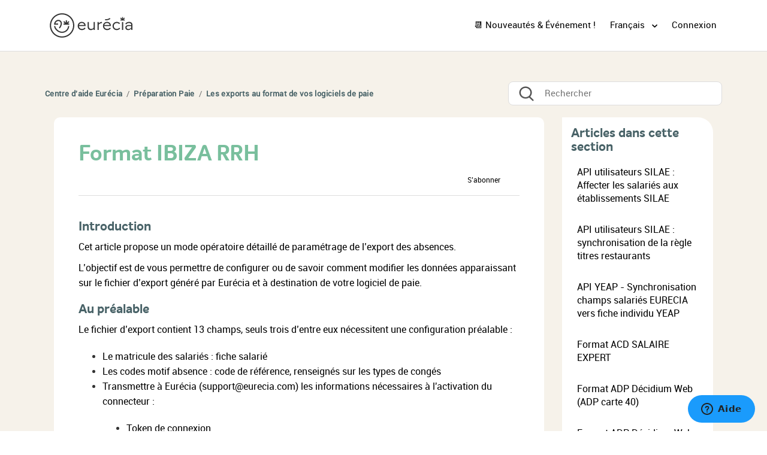

--- FILE ---
content_type: text/html; charset=utf-8
request_url: https://help.eurecia.com/hc/fr/articles/360000523618-Format-IBIZA-RRH
body_size: 10463
content:
<!DOCTYPE html>
<html dir="ltr" lang="fr">
<head>
  <meta charset="utf-8" />
  <!-- v26831 -->


  <title>Format IBIZA RRH &ndash; Centre d&#39;aide Eurécia</title>

  <meta name="csrf-param" content="authenticity_token">
<meta name="csrf-token" content="">

  <meta name="description" content="Introduction Cet article propose un mode opératoire détaillé de paramétrage de l’export des absences. L’objectif est de vous permettre de..." /><meta property="og:image" content="https://help.eurecia.com/hc/theming_assets/01HZKVRQWEB9X6K72GQP91XTW1" />
<meta property="og:type" content="website" />
<meta property="og:site_name" content="Centre d'aide Eurécia" />
<meta property="og:title" content="Format IBIZA RRH" />
<meta property="og:description" content="Introduction
Cet article propose un mode opératoire détaillé de paramétrage de l’export des absences.
L’objectif est de vous permettre de configurer ou de savoir comment modifier les données appara..." />
<meta property="og:url" content="https://help.eurecia.com/hc/fr/articles/360000523618-Format-IBIZA-RRH" />
<link rel="canonical" href="https://help.eurecia.com/hc/fr/articles/360000523618-Format-IBIZA-RRH">
<link rel="alternate" hreflang="en-gb" href="https://help.eurecia.com/hc/en-gb/articles/360000523618-IBIZA-RRH-Format">
<link rel="alternate" hreflang="fr" href="https://help.eurecia.com/hc/fr/articles/360000523618-Format-IBIZA-RRH">
<link rel="alternate" hreflang="x-default" href="https://help.eurecia.com/hc/fr/articles/360000523618-Format-IBIZA-RRH">

  <link rel="stylesheet" href="//static.zdassets.com/hc/assets/application-f34d73e002337ab267a13449ad9d7955.css" media="all" id="stylesheet" />
    <!-- Entypo pictograms by Daniel Bruce — www.entypo.com -->
    <link rel="stylesheet" href="//static.zdassets.com/hc/assets/theming_v1_support-e05586b61178dcde2a13a3d323525a18.css" media="all" />
  <link rel="stylesheet" type="text/css" href="/hc/theming_assets/1279200/1461269/style.css?digest=33182619834141">

  <link rel="icon" type="image/x-icon" href="/hc/theming_assets/01HZKVRR19G7J8NQDR0FQBRKC7">

    <script src="//static.zdassets.com/hc/assets/jquery-ed472032c65bb4295993684c673d706a.js"></script>
    

  <!-- Google Tag Manager -->
<script>(function(w,d,s,l,i){w[l]=w[l]||[];w[l].push({'gtm.start':
new Date().getTime(),event:'gtm.js'});var f=d.getElementsByTagName(s)[0],
j=d.createElement(s),dl=l!='dataLayer'?'&l='+l:'';j.async=true;j.src=
'https://www.googletagmanager.com/gtm.js?id='+i+dl;f.parentNode.insertBefore(j,f);
})(window,document,'script','dataLayer','GTM-W9S45BB');</script>
<!-- End Google Tag Manager -->

<link rel="stylesheet" href="//maxcdn.bootstrapcdn.com/font-awesome/4.3.0/css/font-awesome.min.css">
<link href="https://maxcdn.bootstrapcdn.com/bootstrap/3.3.7/css/bootstrap.min.css" rel="stylesheet" integrity="sha384-BVYiiSIFeK1dGmJRAkycuHAHRg32OmUcww7on3RYdg4Va+PmSTsz/K68vbdEjh4u" crossorigin="anonymous">
<script src="https://maxcdn.bootstrapcdn.com/bootstrap/3.3.7/js/bootstrap.min.js" integrity="sha384-Tc5IQib027qvyjSMfHjOMaLkfuWVxZxUPnCJA7l2mCWNIpG9mGCD8wGNIcPD7Txa" crossorigin="anonymous"></script>
<link rel="stylesheet" href="//code.jquery.com/ui/1.12.1/themes/smoothness/jquery-ui.css">
<script src="//code.jquery.com/jquery-1.12.4.js"></script>
<script src="//code.jquery.com/ui/1.12.1/jquery-ui.js"></script>
<meta name="google-site-verification" content="_mLymSftLWu356AeV44pgnwsJNpvqvzuPvGzIIS5r-M" />
<meta name="viewport" content="width=device-width, initial-scale=1.0">

<!--*****************************************************************
AJOUT DU SCRIPT APPCUES EMO 28/04/2020
<script src="//fast.appcues.com/52181.js"></script>
*********************************************************************-->

<!---agrandissement image----->
<link rel="stylesheet" href="https://cdnjs.cloudflare.com/ajax/libs/fancybox/3.2.5/jquery.fancybox.min.css" />
<script src="https://cdnjs.cloudflare.com/ajax/libs/fancybox/3.2.5/jquery.fancybox.min.js"></script>
  <script type="text/javascript" src="/hc/theming_assets/1279200/1461269/script.js?digest=33182619834141"></script>
</head>
<body class="">
  
  
  

  <header class="header" >
  <div class="logo">
    <a title="Accueil" href="/hc/fr">
      <img src="/hc/theming_assets/01HZKVRQWEB9X6K72GQP91XTW1" alt="Logo" style="height:65px;">
    </a>
    &nbsp; &nbsp;
       <!--   <div style="float:right"><a href="https://www.eurecia.com/engagement-excellence" target="_blank"><img src=/hc/theming_assets/01HZKVRPJ4BPMX7ADN2M3K9NFQ alt=Logo></a>
   <br /><span style="font-size:6px"> *Étude BVA - Viséo CI – Plus d’infos sur escda.fr</span>
        </div>-->
  </div>
 <!--  <form role="search" class="search search-full" data-search="" action="/hc/fr/search" accept-charset="UTF-8" method="get"><input type="hidden" name="utf8" value="&#x2713;" autocomplete="off" /><input type="search" name="query" id="query" placeholder="Rechercher" aria-label="Rechercher" /></form>-->
  <div class="nav-wrapper" >
      <div class="footer-language-selector">
       
        
        
                
        
        
          <a href="https://help.eurecia.com/hc/fr/categories/360003402158-Actus-et-nouveaut%C3%A9s-">📆 Nouveautés & Événement !</a> 
           
        
        	<!--<a href="https://help.eurecia.com/hc/fr/categories/115000402889-Release-Note-Mises-%C3%A0-jour">Release Note</a>-->
          
            <div class="dropdown language-selector">
              <a class="dropdown-toggle">
                Français
              </a>
              <span class="dropdown-menu dropdown-menu-end" role="menu">
                
                  <a href="/hc/change_language/en-gb?return_to=%2Fhc%2Fen-gb" dir="ltr" rel="nofollow" role="menuitem">
                    English (GB)
                  </a>
                
                  <a href="/hc/change_language/es-es?return_to=%2Fhc%2Fes-es" dir="ltr" rel="nofollow" role="menuitem">
                    Español (España)
                  </a>
                
              </span>
            </div>
          
    	</div>
  		  <a class="login" data-auth-action="signin" role="button" rel="nofollow" title="Ouvre une boîte de dialogue" href="https://eureciahelp.zendesk.com/access?brand_id=1461269&amp;return_to=https%3A%2F%2Fhelp.eurecia.com%2Fhc%2Ffr%2Farticles%2F360000523618-Format-IBIZA-RRH&amp;locale=fr">Connexion</a>

  </div>
  </header>
<!--**************************************************************************************
  
AJOUT LE 06/04/2020 PAR EMO - MESSAGE D'ALERTE OU D'INFO POUR CLIENT EN 3 LANGUES (fr, es, en)

******************************************************************************************-->


  <main role="main">
    <div class="container-divider"></div>
<div class="container">

  <div class="row">
    <nav class="sub-nav">
      <div class="col-md-8 col-lg-8 pull-left">
      	<ol class="breadcrumbs">
  
    <li title="Centre d&#39;aide Eurécia">
      
        <a href="/hc/fr">Centre d&#39;aide Eurécia</a>
      
    </li>
  
    <li title="Préparation Paie">
      
        <a href="/hc/fr/categories/360000216218-Pr%C3%A9paration-Paie">Préparation Paie</a>
      
    </li>
  
    <li title="Les exports au format de vos logiciels de paie">
      
        <a href="/hc/fr/sections/115000301945-Les-exports-au-format-de-vos-logiciels-de-paie">Les exports au format de vos logiciels de paie</a>
      
    </li>
  
</ol>

      </div>
      <div class="col-md-4 col-lg-4 pull-right">
      	<form role="search" class="search" data-search="" action="/hc/fr/search" accept-charset="UTF-8" method="get"><input type="hidden" name="utf8" value="&#x2713;" autocomplete="off" /><input type="search" name="query" id="query" placeholder="Rechercher" aria-label="Rechercher" /></form>
      </div>
    </nav>
  </div>

  

<!-- ************************************************************************************
POP-UP NEWS CREE AVEC TYPEFORM_EMO_LE_13/11/20  
<div style="position:fixed;top:calc(50% - 250px);right:0;transition:width 300ms ease-out;width:0;" data-qa="side_panel"> <a class="typeform-share button" href="https://form.typeform.com/to/iasUT4Lb?typeform-medium=embed-snippet" data-mode="side_panel" style="box-sizing:border-box;position:absolute;top:300px;width:200px;height:48px;padding:0 20px;margin:0;cursor:pointer;background:#1AE266;border-radius:4px 4px 0px 0px;box-shadow:0px 2px 12px rgba(0, 0, 0, 0.06), 0px 2px 4px rgba(0, 0, 0, 0.08);display:flex;align-items:center;justify-content:flex-start;transform:rotate(-90deg);transform-origin:bottom left;color:white;text-decoration:none;z-index:9999;" data-width="320" data-height="500" target="_blank"> <span class="icon" style="width:32px;position:relative;text-align:center;transform:rotate(90deg) scale(0.85);left:-8px;"> <svg width='24' height='24' viewBox='0 0 24 24' fill='none' xmlns='http://www.w3.org/2000/svg' style="margin-top:10px;"> <path d='M21 0H0V9L10.5743 24V16.5H21C22.6567 16.5 24 15.1567 24 13.5V3C24 1.34325 22.6567 0 21 0ZM7.5 9.75C6.672 9.75 6 9.07875 6 8.25C6 7.42125 6.672 6.75 7.5 6.75C8.328 6.75 9 7.42125 9 8.25C9 9.07875 8.328 9.75 7.5 9.75ZM12.75 9.75C11.922 9.75 11.25 9.07875 11.25 8.25C11.25 7.42125 11.922 6.75 12.75 6.75C13.578 6.75 14.25 7.42125 14.25 8.25C14.25 9.07875 13.578 9.75 12.75 9.75ZM18 9.75C17.172 9.75 16.5 9.07875 16.5 8.25C16.5 7.42125 17.172 6.75 18 6.75C18.828 6.75 19.5 7.42125 19.5 8.25C19.5 9.07875 18.828 9.75 18 9.75Z' fill='white' /> </svg> </span> <span style="text-decoration:none;font-size:18px;font-family:Helvetica,Arial,sans-serif;white-space:nowrap;overflow:hidden;text-overflow:ellipsis;width:100%;text-align:center;-webkit-font-smoothing:antialiased;-moz-osx-font-smoothing:grayscale;"> C'est nouveau ! </span> </a> </div> <script> (function() { var qs,js,q,s,d=document, gi=d.getElementById, ce=d.createElement, gt=d.getElementsByTagName, id="typef_orm_share", b="https://embed.typeform.com/"; if(!gi.call(d,id)){ js=ce.call(d,"script"); js.id=id; js.src=b+"embed.js"; q=gt.call(d,"script")[0]; q.parentNode.insertBefore(js,q) } })() </script>
************************************************************************************-->


  

  <div class="row">
  <div class="article-container" id="article-container">
    <div class="col-md-12">
 

      <div class="col-md-9">
    <article class="article">
      <header class="article-header">
        <h1 title="Format IBIZA RRH" class="article-title">
          Format IBIZA RRH
          
          
        </h1>
      <div class="col-md-2 col-md-offset-10">
        <a class="article-subscribe" title="Ouvre une fenêtre de connexion" rel="nofollow" role="button" data-auth-action="signin" aria-selected="false" href="/hc/fr/articles/360000523618-Format-IBIZA-RRH/subscription.html">S’abonner</a>
        </div>
      </header>


      <section class="article-info">
        <div class="article-content">
          <div class="article-body"><h2>Introduction</h2>
<p><span class="wysiwyg-color-black">Cet article propose un mode opératoire détaillé de paramétrage de l’export des absences.</span></p>
<p><span class="wysiwyg-color-black">L’objectif est de vous permettre de configurer ou de savoir comment modifier les données apparaissant sur le fichier d’export généré par Eurécia et à destination de votre logiciel de paie.</span></p>
<h2>Au préalable</h2>
<p><span class="wysiwyg-color-black">Le fichier d’export contient 13 champs, seuls trois d’entre eux nécessitent une configuration préalable&nbsp;:</span></p>
<ul>
<li><span class="wysiwyg-color-black">Le matricule des salariés&nbsp;: fiche salarié</span></li>
<li><span class="wysiwyg-color-black">Les codes motif absence&nbsp;: code de référence, renseignés sur les types de congés</span></li>
<li><span class="wysiwyg-color-black">Transmettre à Eurécia (support@eurecia.com) les informations nécessaires à l'activation du connecteur&nbsp;:</span>
<ul>
<li><span class="wysiwyg-color-black">Token de connexion</span></li>
<li><span class="wysiwyg-color-black">Identifiant de base de données</span></li>
</ul>
</li>
</ul>
<h2>Paramétrage</h2>
<p><span class="wysiwyg-color-black">1. Le matricule des salariés &gt; à renseigner sur les fiches salarié :</span></p>
<h4><strong><span class="wysiwyg-color-black">Accès : Espace Admin &gt; Paramètres généraux &gt; Salariés et utilisateurs &gt; Fiche Salarié</span></strong><span class="wysiwyg-color-black">&nbsp;</span></h4>
<p><span class="wysiwyg-color-black"><img src="/hc/article_attachments/360017620337/matricule.jpg" alt="matricule.jpg" /></span></p>
<p><span class="wysiwyg-color-black">&nbsp;</span><span class="wysiwyg-color-black">2. Les codes paie &gt; codes de référence, renseignés sur les types de congés :&nbsp;</span></p>
<h4><strong><span class="wysiwyg-color-black">Accès : Espace Admin &gt; Congés et Absences &gt; &nbsp;Type de congés et Absences &gt; Éditer</span></strong><span class="wysiwyg-color-black">&nbsp;<img src="https://help.eurecia.com/hc/article_attachments/115008965209/mceclip0.png" width="709" height="113" /></span></h4>
<p><span class="wysiwyg-color-black"><img src="/hc/article_attachments/115008906885/Valid.png" alt="Valid.png" width="32" height="32" />&nbsp; Sur les types de congés <u>devant figurer sur le fichier d’export</u>, au sein du cadre Export paye&nbsp;: cocher la case Exporter pour la paye.</span></p>
<p><span class="wysiwyg-color-black">&nbsp;</span></p>
<p><span class="wysiwyg-color-black"><img src="/hc/article_attachments/115008906885/Valid.png" alt="Valid.png" width="32" height="32" />&nbsp; Au sein du cadre Code (jours par défaut): renseigner le code paye. Il s’agit de la référence donnée par le logiciel de paie récepteur. Chaque type de congé sera identifié, en nombre de jours, si nécessaire, dans le fichier d’export et au sein du logiciel de paie grâce à ce code.</span></p>
<p><span class="wysiwyg-color-black">&nbsp;</span></p>
<p><span class="wysiwyg-color-black"><img src="/hc/article_attachments/115008906885/Valid.png" alt="Valid.png" width="32" height="32" />&nbsp; Au sein du cadre Code (Heures): renseigner également cette case. Si l’absence est en décompte en heures alors, la valeur en heures sera exportée.&nbsp;</span></p>
<p>&nbsp;</p>
<p><strong><span class="wysiwyg-color-black"><span class="wysiwyg-underline">La procédure est terminée.</span></span></strong></p>
<p><span class="wysiwyg-color-black">&nbsp;</span></p>
<h2><span class="wysiwyg-color-black"><img src="/hc/article_attachments/115008962789/anoter-ROSE.png" alt="anoter-ROSE.png" width="32" height="32" />&nbsp;<span class="wysiwyg-font-size-medium">Informations techniques quant au format de fichier attendu par votre application de paie :</span></span></h2>
<h2>Paramétrage</h2>
<ul>
<li>
<p><span class="wysiwyg-color-black">Fichier XML</span></p>
</li>
</ul>
<h2>Contenu&nbsp;du fichier</h2>
<table border="1" width="651">
<tbody>
<tr>
<td width="109">
<p><strong><span class="wysiwyg-color-black">Argument</span></strong></p>
</td>
<td width="109">
<p><strong><span class="wysiwyg-color-black">Libellé</span></strong></p>
</td>
<td width="109">
<p><strong><span class="wysiwyg-color-black">Type</span></strong></p>
</td>
<td width="109">
<p><strong><span class="wysiwyg-color-black">obligatoire</span></strong></p>
</td>
<td width="109">
<p><strong><span class="wysiwyg-color-black">Explication</span></strong></p>
</td>
<td width="109">
<p><strong><span class="wysiwyg-color-black">Commentaires Eurécia</span></strong></p>
</td>
</tr>
<tr>
<td width="109">
<p><span class="wysiwyg-color-black">importDate</span></p>
</td>
<td width="109">
<p><span class="wysiwyg-color-black">Date d'import</span></p>
</td>
<td width="109">
<p><span class="wysiwyg-color-black">Date</span></p>
</td>
<td width="109">
<p><span class="wysiwyg-color-black">oui</span></p>
</td>
<td width="109">
<p><span class="wysiwyg-color-black">Date de fin de l'exercice de destination.</span></p>
<p><span class="wysiwyg-color-black">Cette date correspond à la date de fin de l'exercice dans lequel les écritures doivent être enregistrées.</span></p>
<p><span class="wysiwyg-color-black">Une date comprise entre la date de début et la date de fin de l'exercice peut également être utilisée.</span></p>
<p><span class="wysiwyg-color-black">Format YYYY-MM-DD</span></p>
</td>
<td width="109">
<p><span class="wysiwyg-color-black">Date à choisir lors de la génération de l'export</span></p>
</td>
</tr>
<tr>
<td width="109">
<p><span class="wysiwyg-color-black">payVariables</span></p>
<p><span class="wysiwyg-color-black">&nbsp;</span></p>
</td>
<td width="109">
<p><span class="wysiwyg-color-black">L'ensemble des variables de paie</span></p>
</td>
<td width="109">
<p><span class="wysiwyg-color-black">XML</span></p>
</td>
<td width="109">
<p><span class="wysiwyg-color-black">oui</span></p>
</td>
<td width="109">
<p><span class="wysiwyg-color-black">&nbsp;</span></p>
<p><span class="wysiwyg-color-black">Liste des variables à intégrer</span></p>
</td>
<td width="109">
<p><span class="wysiwyg-color-black">&nbsp;</span></p>
</td>
</tr>
<tr>
<td width="109">
<p><span class="wysiwyg-color-black">payVariable</span></p>
</td>
<td width="109">
<p><span class="wysiwyg-color-black">Une variable de paie</span></p>
</td>
<td width="109">
<p><span class="wysiwyg-color-black">XML</span></p>
</td>
<td width="109">
<p><span class="wysiwyg-color-black">oui</span></p>
</td>
<td width="109">
<p><span class="wysiwyg-color-black">Liste des variables à importer</span></p>
</td>
<td width="109">
<p><span class="wysiwyg-color-black">Le libellé de la dépense (restaurant, parking, ...)</span></p>
<p><span class="wysiwyg-color-black">&nbsp;</span></p>
<p><span class="wysiwyg-color-black">- quoi mettre si regroupement de mouvements</span></p>
</td>
</tr>
<tr>
<td width="109">
<p><span class="wysiwyg-color-black">registryNr</span></p>
</td>
<td width="109">
<p><span class="wysiwyg-color-black">Matricule du salarié</span></p>
</td>
<td width="109">
<p><span class="wysiwyg-color-black">Alphanumérique</span></p>
</td>
<td width="109">
<p><span class="wysiwyg-color-black">oui</span></p>
</td>
<td width="109">
<p><span class="wysiwyg-color-black">&nbsp;</span></p>
</td>
<td width="109">
<p><span class="wysiwyg-color-black">Champ matricule dans la fiche individuelle du salarié dans Eurécia</span></p>
</td>
</tr>
<tr>
<td width="109">
<p><span class="wysiwyg-color-black">rubricID</span></p>
</td>
<td width="109">
<p><span class="wysiwyg-color-black">Absence&nbsp;: Code rubrique de la nature d'absence</span></p>
<p><span class="wysiwyg-color-black">EVP&nbsp;: Code rubrique de l’EVP</span></p>
</td>
<td width="109">
<p><span class="wysiwyg-color-black">Alphanumérique</span></p>
</td>
<td width="109">
<p><span class="wysiwyg-color-black">oui</span></p>
</td>
<td width="109">
<p><span class="wysiwyg-color-black">Code de correspondance avec Eurécia</span></p>
</td>
<td width="109">
<p><span class="wysiwyg-color-black">Absence&nbsp;: Code renseigné dans le champ "Code (jours par défaut)" dans la fiche détaillée de la nature d'absence</span></p>
<p><span class="wysiwyg-color-black">EVP&nbsp;: code paye du champ EVP</span></p>
</td>
</tr>
<tr>
<td width="109">
<p><span class="wysiwyg-color-black">value</span></p>
</td>
<td width="109">
<p><span class="wysiwyg-color-black">Valeur</span></p>
</td>
<td width="109">
<p><span class="wysiwyg-color-black">Alphanumérique</span></p>
</td>
<td width="109">
<p><span class="wysiwyg-color-black">oui</span></p>
</td>
<td width="109">
<p><span class="wysiwyg-color-black">Valeur du nombre de jours (heures) d'absences</span></p>
<p><span class="wysiwyg-color-black">Valeur de la grille EVP</span></p>
</td>
<td width="109">
<p><span class="wysiwyg-color-black">Absence&nbsp;: Calculée par Eurécia</span></p>
<p><span class="wysiwyg-color-black">EVP&nbsp;: saisie par l’utilisateur dans la grille</span></p>
</td>
</tr>
<tr>
<td width="109">
<p><span class="wysiwyg-color-black">Unit</span></p>
</td>
<td width="109">
<p><span class="wysiwyg-color-black">Unité de la rubrique</span></p>
</td>
<td width="109">
<p><span class="wysiwyg-color-black">Alphanumérique</span></p>
</td>
<td width="109">
<p><span class="wysiwyg-color-black">oui</span></p>
</td>
<td width="109">
<p><span class="wysiwyg-color-black">Absences&nbsp;: Unité Heure ou jour</span></p>
<p><span class="wysiwyg-color-black">EVP&nbsp;:</span></p>
<p><span class="wysiwyg-color-black">Si nombre&nbsp;:</span></p>
<p><span class="wysiwyg-color-black">nombre en dur</span></p>
<p><span class="wysiwyg-color-black">si autre chose&nbsp;:</span></p>
<p><span class="wysiwyg-color-black">laisser la balise vide</span></p>
</td>
<td width="109">
<p><span class="wysiwyg-color-black">Information relative à la nature d'absence ou à l’EVP</span></p>
</td>
</tr>
<tr>
<td width="109">
<p><span class="wysiwyg-color-black">startDate</span></p>
</td>
<td width="109">
<p><span class="wysiwyg-color-black">Date de début</span></p>
</td>
<td width="109">
<p><span class="wysiwyg-color-black">XML</span></p>
</td>
<td width="109">
<p><span class="wysiwyg-color-black">Absence&nbsp;: oui</span></p>
<p><span class="wysiwyg-color-black">EVP&nbsp;: non</span></p>
</td>
<td width="109">
<p><span class="wysiwyg-color-black">Date de début du congés ou de l'absence</span></p>
</td>
<td width="109">
<p><span class="wysiwyg-color-black">Calculée par Eurécia</span></p>
</td>
</tr>
<tr>
<td width="109">
<p><span class="wysiwyg-color-black">endDate</span></p>
</td>
<td width="109">
<p><span class="wysiwyg-color-black">Date de fin</span></p>
</td>
<td width="109">
<p><span class="wysiwyg-color-black">XML</span></p>
</td>
<td width="109">
<p><span class="wysiwyg-color-black">Absence&nbsp;: oui</span></p>
<p><span class="wysiwyg-color-black">EVP&nbsp;: non</span></p>
</td>
<td width="109">
<p><span class="wysiwyg-color-black">Date de début du congés ou de l'absence</span></p>
</td>
<td width="109">
<p><span class="wysiwyg-color-black">Calculée par Eurécia</span></p>
</td>
</tr>
<tr>
<td width="109">
<p><span class="wysiwyg-color-black">description</span></p>
</td>
<td width="109">
<p><span class="wysiwyg-color-black">Description de la variable</span></p>
</td>
<td width="109">
<p><span class="wysiwyg-color-black">Alphanumérique</span></p>
</td>
<td width="109">
<p><span class="wysiwyg-color-black">oui</span></p>
</td>
<td width="109">
<p><span class="wysiwyg-color-black">Description de la variable</span></p>
</td>
<td width="109">
<p><span class="wysiwyg-color-black">Absence&nbsp;: Information relative à la nature d'absence</span></p>
<p><span class="wysiwyg-color-black">EVP&nbsp;: Nom du champ EVP</span></p>
</td>
</tr>
<tr>
<td width="109">
<p><span class="wysiwyg-color-black">date</span></p>
</td>
<td width="109">
<p><span class="wysiwyg-color-black">Date</span></p>
</td>
<td width="109">
<p><span class="wysiwyg-color-black">Date</span></p>
</td>
<td width="109">
<p><span class="wysiwyg-color-black">Absence&nbsp;: oui</span></p>
<p><span class="wysiwyg-color-black">EVP&nbsp;: non</span></p>
</td>
<td width="109">
<p><span class="wysiwyg-color-black">Format YYYY-MM-DD</span></p>
</td>
<td width="109">
<p><span class="wysiwyg-color-black">Information relative l'absence</span></p>
</td>
</tr>
<tr>
<td width="109">
<p><span class="wysiwyg-color-black">information</span></p>
</td>
<td width="109">
<p><span class="wysiwyg-color-black">Divers</span></p>
</td>
<td width="109">
<p><span class="wysiwyg-color-black">Alphanumérique</span></p>
</td>
<td width="109">
<p><span class="wysiwyg-color-black">non</span></p>
</td>
<td width="109">
<p><span class="wysiwyg-color-black">&nbsp;</span></p>
</td>
<td width="109">
<p><span class="wysiwyg-color-black">&nbsp;</span></p>
</td>
</tr>
<tr>
<td width="109">
<p><span class="wysiwyg-color-black">eventDate</span></p>
</td>
<td width="109">
<p><span class="wysiwyg-color-black">Date de l’évènement</span></p>
</td>
<td width="109">
<p><span class="wysiwyg-color-black">Date</span></p>
</td>
<td width="109">
<p><span class="wysiwyg-color-black">Non pour les absences</span></p>
<p><span class="wysiwyg-color-black">Oui pour les EVP</span></p>
</td>
<td width="109">
<p><span class="wysiwyg-color-black">Format YYYY-MM-DD</span></p>
</td>
<td width="109">
<p><span class="wysiwyg-color-black">Date de fin de la grille</span></p>
</td>
</tr>
</tbody>
</table>
<h2>Boîte à outil</h2>
<ul>
<li><span class="wysiwyg-color-black">Export des absences en jours ou en heures, se baser sur :</span>
<ul>
<li>
<p>Se baser sur la position du code paie (jours ou heures) :</p>
<ul>
<li>Code (jours) =&gt; quantité en jours</li>
<li>Code (heures) =&gt; quantité en heures, basé sur l’horaire de travail</li>
</ul>
</li>
</ul>
</li>
</ul>
<ul>
<li style="list-style-type: none;">
<ul>
<li>
<p>Se baser sur le type de contrat du salarié (forfait jours ou heures) :</p>
<ul>
<li>
<p>si salarié en forfait jours, on prend la valeur du champ "code (jours par défaut)"</p>
</li>
<li>
<p>si le salarié est en heure, on prend la valeur du champ "code (heures)</p>
</li>
</ul>
</li>
</ul>
</li>
</ul>
<ul>
<li class="wysiwyg-text-align-left">&nbsp;Exporter les jours ouvrables et calendaires en ouvrés : oui / non</li>
</ul>
<p>Pour chaque absence en jours ouvrables ou calendaires recalculer la durée en fonction de&nbsp;:</p>
<ul>
<li style="list-style-type: none;">
<ul>
<li>L’horaire de travail défini dans le type d’absence s’il est défini</li>
<li>Ou l’horaire de travail du salarié à la date de l’absence au moment de l’export</li>
</ul>
</li>
</ul>
<ul>
<li>Inclure les jours fériés si export en jours ouvrés pour les codes absences suivants : indiquer les codes absences concernées</li>
<li>Type base "B" au lieu de "N" pour les codes absences suivants (séparateur virgule) : indiquer les codes absences concernées</li>
</ul>
<h2>Exemple de fichier standard</h2>
<p><img src="/hc/article_attachments/360000949877/mceclip1.png" /></p></div>

          <div class="article-attachments">
            <ul class="attachments">
              
            </ul>
          </div>
        </div>
      </section>

      <footer>
        <div class="article-footer">
          
          <div class="article-author">
          <div class="avatar article-avatar">
            
            <img src="https://help.eurecia.com/system/photos/360001250897/p07.png" alt="Avatar" class="user-avatar"/>
          </div>
          <div class="article-meta">
            Rédigé par 
              Julien
            

            <ul class="meta-group">
              
                <li class="meta-data"><time datetime="2024-11-25T14:52:59Z" title="2024-11-25T14:52:59Z" data-datetime="relative">25 novembre 2024 14:52</time></li>
                <li class="meta-data">Mise à jour</li>
              
            </ul>
          </div>
        </div>
          <div class="article-share">
  <ul class="share">
    <li><a href="https://www.facebook.com/share.php?title=Format+IBIZA+RRH&u=https%3A%2F%2Fhelp.eurecia.com%2Fhc%2Ffr%2Farticles%2F360000523618-Format-IBIZA-RRH" class="share-facebook">Facebook</a></li>
    <li><a href="https://twitter.com/share?lang=fr&text=Format+IBIZA+RRH&url=https%3A%2F%2Fhelp.eurecia.com%2Fhc%2Ffr%2Farticles%2F360000523618-Format-IBIZA-RRH" class="share-twitter">Twitter</a></li>
    <li><a href="https://www.linkedin.com/shareArticle?mini=true&source=Eur%C3%A9cia&title=Format+IBIZA+RRH&url=https%3A%2F%2Fhelp.eurecia.com%2Fhc%2Ffr%2Farticles%2F360000523618-Format-IBIZA-RRH" class="share-linkedin">LinkedIn</a></li>
  </ul>

</div>
          
        </div>
        
          <div class="article-votes">
            <span class="article-votes-question">Cet article vous a-t-il été utile ?</span>
            <div class="article-votes-controls" role='radiogroup'>
              <a class="button article-vote article-vote-up" data-helper="vote" data-item="article" data-type="up" data-id="360000523618" data-upvote-count="1" data-vote-count="2" data-vote-sum="0" data-vote-url="/hc/fr/articles/360000523618/vote" data-value="null" data-label="Utilisateurs qui ont trouvé cela utile : 1 sur 2" data-selected-class="null" aria-selected="false" role="radio" rel="nofollow" title="Oui" href="#"></a>
              <a class="button article-vote article-vote-down" data-helper="vote" data-item="article" data-type="down" data-id="360000523618" data-upvote-count="1" data-vote-count="2" data-vote-sum="0" data-vote-url="/hc/fr/articles/360000523618/vote" data-value="null" data-label="Utilisateurs qui ont trouvé cela utile : 1 sur 2" data-selected-class="null" aria-selected="false" role="radio" rel="nofollow" title="Non" href="#"></a>
            </div>
            <small class="article-votes-count">
              <span class="article-vote-label" data-helper="vote" data-item="article" data-type="label" data-id="360000523618" data-upvote-count="1" data-vote-count="2" data-vote-sum="0" data-vote-url="/hc/fr/articles/360000523618/vote" data-value="null" data-label="Utilisateurs qui ont trouvé cela utile : 1 sur 2">Utilisateurs qui ont trouvé cela utile : 1 sur 2</span>
            </small>
          </div>
        

        <div class="article-more-questions">
          
        </div>
        <div class="article-return-to-top">
          <a href="#article-container">Retour en haut<span class="icon-arrow-up"></span></a>
        </div>
      </footer>

      <section class="article-relatives">
        <div class="row" style="width : 100%">
          <div class="col-md-12 col-xs-12">
          <div class="col-md-6 col-xs-12"><div data-recent-articles></div></div>
          <div class="col-md-6 col-xs-12">
  <section class="related-articles">
    
      <h3 class="related-articles-title">Articles associés </h3>
    
    <ul>
      
        <li>
          <a href="/hc/fr/related/click?data=[base64]%3D--1be74005d3f5cbecd318d5670b20467879ed25cb" rel="nofollow">Ajouter un document dans le dossier salarié</a>
        </li>
      
        <li>
          <a href="/hc/fr/related/click?data=[base64]%3D%3D--2108ea49c0bd6c1ac455f4c5fb51ffe5ac3a35b8" rel="nofollow">Paramétrage d&#39;un salarié en mode &#39;Forfait jours&#39;</a>
        </li>
      
        <li>
          <a href="/hc/fr/related/click?data=BAh7CjobZGVzdGluYXRpb25fYXJ0aWNsZV9pZGwrCK2ZzNFTADoYcmVmZXJyZXJfYXJ0aWNsZV9pZGwrCGINtNFTADoLbG9jYWxlSSIHZnIGOgZFVDoIdXJsSSJ%2FL2hjL2ZyL2FydGljbGVzLzM2MDAwMjEzMjM5Ny1QYXJhbSVDMyVBOXRyZXItbGVzLXRlbXBzLXNwJUMzJUE5Y2lhdXgtYXN0cmVpbnRlcy1kJUMzJUE5cGxhY2VtZW50cy1ldC1hdXRyZXMtdHlwZXMtZGUtdGVtcHMGOwhUOglyYW5raQg%3D--02f8493ccb894b0c15ac575c42602a83aeb79eb2" rel="nofollow">Paramétrer les temps spéciaux, astreintes, déplacements et autres types de temps</a>
        </li>
      
        <li>
          <a href="/hc/fr/related/click?data=BAh7CjobZGVzdGluYXRpb25fYXJ0aWNsZV9pZGwrCE53s9FTADoYcmVmZXJyZXJfYXJ0aWNsZV9pZGwrCGINtNFTADoLbG9jYWxlSSIHZnIGOgZFVDoIdXJsSSIwL2hjL2ZyL2FydGljbGVzLzM2MDAwMDQ4NTE5OC1Gb3JtYXQtTEQtUEFZRQY7CFQ6CXJhbmtpCQ%3D%3D--c7e02d28e97879aa93d9ba157d24e89aa36b673f" rel="nofollow">Format LD PAYE</a>
        </li>
      
        <li>
          <a href="/hc/fr/related/click?data=[base64]%3D--5ca50d6f2533337e7879d5b65322f778b4062ace" rel="nofollow">Logiciels de paie pour les EVP</a>
        </li>
      
    </ul>
  </section>

</div>
          </div>
        </div>
      </section>
      <div class="article-comments" id="article-comments">
        <section class="comments">
          <header class="comment-overview">
            <h3 class="comment-heading">
              Commentaires
            </h3>
            <p class="comment-callout">0 commentaire</p>
            
          </header>

          <ul id="comments" class="comment-list">
            
          </ul>

          

          

          <p class="comment-callout">Cet article n'accepte pas de commentaires.</p>
        </section>
      </div>
    </article>
    </div>
      
      <div class="col-md-3">
    <section class="article-sidebar">
      <section class="section-articles collapsible-sidebar">
        <h2 class="collapsible-sidebar-title">Articles dans cette section</h2>
        <ul>
          
            <li>
              <a href="/hc/fr/articles/27886142615197-API-utilisateurs-SILAE-Affecter-les-salari%C3%A9s-aux-%C3%A9tablissements-SILAE" class="sidenav-item ">API utilisateurs SILAE : Affecter les salariés aux établissements SILAE</a>
            </li>
          
            <li>
              <a href="/hc/fr/articles/27887953328541-API-utilisateurs-SILAE-synchronisation-de-la-r%C3%A8gle-titres-restaurants" class="sidenav-item ">API utilisateurs SILAE : synchronisation de la règle titres restaurants</a>
            </li>
          
            <li>
              <a href="/hc/fr/articles/30120284836765-API-YEAP-Synchronisation-champs-salari%C3%A9s-EURECIA-vers-fiche-individu-YEAP" class="sidenav-item ">API YEAP - Synchronisation champs salariés EURECIA vers fiche individu YEAP</a>
            </li>
          
            <li>
              <a href="/hc/fr/articles/360000819298-Format-ACD-SALAIRE-EXPERT" class="sidenav-item ">Format ACD SALAIRE EXPERT</a>
            </li>
          
            <li>
              <a href="/hc/fr/articles/115000655305-Format-ADP-D%C3%A9cidium-Web-ADP-carte-40" class="sidenav-item ">Format ADP Décidium Web (ADP carte 40)</a>
            </li>
          
            <li>
              <a href="/hc/fr/articles/4498029159197-Format-ADP-D%C3%A9cidium-Web-EVP-carte-ADP-60" class="sidenav-item ">Format ADP Décidium Web EVP (carte ADP 60)</a>
            </li>
          
            <li>
              <a href="/hc/fr/articles/115000655385-Format-ADP-P%C3%A9gase" class="sidenav-item ">Format ADP Pégase</a>
            </li>
          
            <li>
              <a href="/hc/fr/articles/115000655445-Format-ADP-P%C3%A9gase-Entreprise" class="sidenav-item ">Format ADP Pégase Entreprise</a>
            </li>
          
            <li>
              <a href="/hc/fr/articles/115000655185-Format-ADP-Vision-D%C3%A9cidium" class="sidenav-item ">Format ADP Vision Décidium</a>
            </li>
          
            <li>
              <a href="/hc/fr/articles/25263067907101-Format-AIGA-Clo%C3%A9" class="sidenav-item ">Format AIGA Cloé.</a>
            </li>
          
        </ul>
        
          <a href="/hc/fr/sections/115000301945-Les-exports-au-format-de-vos-logiciels-de-paie" class="article-sidebar-item">Afficher plus</a>
        
      </section>
    </section>
      </div>
    </div>
    </div>
  </div>
</div>

  </main>

  <footer class="footer">
  <div class="footer-inner" >
<a title="Accueil" target="_blank" href="https://www.eurecia.com/"><img src="/hc/theming_assets/01HZKVRQ917JDM35SB7FP23R5W" alt="Logo" width="30%"></a>
    <img  width="55px" src="/hc/theming_assets/01HZKVRQ3R2PQZXP4DB5ZD6D9X" style="position:relative;left:180px;top:70px " onmouseover="this.src='/hc/theming_assets/01HZKVRQQ59J6YKRBKAZE0DFY1'" onmouseout="this.src='/hc/theming_assets/01HZKVRQ3R2PQZXP4DB5ZD6D9X'"/>
<a title="Vie_de_Bureau" target="_blank" href="https://www.eurecia.com/blog"><img src="/hc/theming_assets/01HZKVREBZ09RYJB5056P9TSY5" width="30%"></a>
    
  </div>
</footer>


  <!-- / -->

  
  <script src="//static.zdassets.com/hc/assets/fr.aa0f49da2ddf3bd25735.js"></script>
  

  <script type="text/javascript">
  /*

    Greetings sourcecode lurker!

    This is for internal Zendesk and legacy usage,
    we don't support or guarantee any of these values
    so please don't build stuff on top of them.

  */

  HelpCenter = {};
  HelpCenter.account = {"subdomain":"eureciahelp","environment":"production","name":"Eurécia"};
  HelpCenter.user = {"identifier":"da39a3ee5e6b4b0d3255bfef95601890afd80709","email":null,"name":"","role":"anonymous","avatar_url":"https://assets.zendesk.com/hc/assets/default_avatar.png","is_admin":false,"organizations":[],"groups":[]};
  HelpCenter.internal = {"asset_url":"//static.zdassets.com/hc/assets/","web_widget_asset_composer_url":"https://static.zdassets.com/ekr/snippet.js","current_session":{"locale":"fr","csrf_token":null,"shared_csrf_token":null},"usage_tracking":{"event":"article_viewed","data":"[base64]","url":"https://help.eurecia.com/hc/activity"},"current_record_id":"360000523618","current_record_url":"/hc/fr/articles/360000523618-Format-IBIZA-RRH","current_record_title":"Format IBIZA RRH","current_text_direction":"ltr","current_brand_id":1461269,"current_brand_name":"Eurécia","current_brand_url":"https://eureciahelp.zendesk.com","current_brand_active":true,"current_path":"/hc/fr/articles/360000523618-Format-IBIZA-RRH","show_autocomplete_breadcrumbs":true,"user_info_changing_enabled":false,"has_user_profiles_enabled":false,"has_end_user_attachments":true,"user_aliases_enabled":false,"has_anonymous_kb_voting":true,"has_multi_language_help_center":true,"show_at_mentions":false,"embeddables_config":{"embeddables_web_widget":true,"embeddables_help_center_auth_enabled":false,"embeddables_connect_ipms":false},"answer_bot_subdomain":"static","gather_plan_state":"subscribed","has_article_verification":false,"has_gather":true,"has_ckeditor":false,"has_community_enabled":false,"has_community_badges":false,"has_community_post_content_tagging":false,"has_gather_content_tags":false,"has_guide_content_tags":true,"has_user_segments":true,"has_answer_bot_web_form_enabled":false,"has_garden_modals":false,"theming_cookie_key":"hc-da39a3ee5e6b4b0d3255bfef95601890afd80709-2-preview","is_preview":false,"has_search_settings_in_plan":true,"theming_api_version":1,"theming_settings":{"color_1":"rgba(255, 255, 255, 0.01)","color_2":"rgba(0, 0, 0, 1)","color_3":"rgba(58, 58, 58, 1)","color_4":"rgba(26, 155, 252, 1)","color_5":"rgba(255, 255, 255, 1)","font_1":"'Helvetica Neue', Arial, Helvetica, sans-serif","font_2":"'Helvetica Neue', Arial, Helvetica, sans-serif","logo":"/hc/theming_assets/01HZKVRQWEB9X6K72GQP91XTW1","favicon":"/hc/theming_assets/01HZKVRR19G7J8NQDR0FQBRKC7","homepage_background_image":"/hc/theming_assets/01HZKVRR6EHSTJXNH3N1PEBBMJ","community_background_image":"/hc/theming_assets/01HZKVRRC7XBRVP23K8SH1AC3P","community_image":"/hc/theming_assets/01HZKVRRHQS493SBT9AESHJ7Y6"},"has_pci_credit_card_custom_field":true,"help_center_restricted":false,"is_assuming_someone_else":false,"flash_messages":[],"user_photo_editing_enabled":true,"user_preferred_locale":"fr","base_locale":"fr","login_url":"https://eureciahelp.zendesk.com/access?brand_id=1461269\u0026return_to=https%3A%2F%2Fhelp.eurecia.com%2Fhc%2Ffr%2Farticles%2F360000523618-Format-IBIZA-RRH","has_alternate_templates":false,"has_custom_statuses_enabled":false,"has_hc_generative_answers_setting_enabled":true,"has_generative_search_with_zgpt_enabled":false,"has_suggested_initial_questions_enabled":false,"has_guide_service_catalog":false,"has_service_catalog_search_poc":false,"has_service_catalog_itam":false,"has_csat_reverse_2_scale_in_mobile":false,"has_knowledge_navigation":false,"has_unified_navigation":false,"has_csat_bet365_branding":false,"version":"v26831","dev_mode":false};
</script>

  
  <script src="//static.zdassets.com/hc/assets/moment-3b62525bdab669b7b17d1a9d8b5d46b4.js"></script>
  <script src="//static.zdassets.com/hc/assets/hc_enduser-2a5c7d395cc5df83aeb04ab184a4dcef.js"></script>
  
  
</body>
</html>

--- FILE ---
content_type: text/css; charset=utf-8
request_url: https://help.eurecia.com/hc/theming_assets/1279200/1461269/style.css?digest=33182619834141
body_size: 21622
content:
.embed-container {
  position: relative; 
  padding-bottom: 56.25%; 
  height: 0; 
  overflow: hidden; 
  max-width: 100%; 

} 

.embed-container iframe, .embed-container object, .embed-container embed {
  position: absolute; 
  top: 0; 
  left: 0; 
  width: 100%; 
  height: 100%; 

}

.pink{ background-color:pink;}

.recent-activity-item-time, .recent-activity-item-parent, .recent-activity-item-comment{
display : none !important ;
}

.recent-activity-item-link, .recent-activity-controls > a{
		color: #8C93A0 !important;
    font-size: 14px !important;
}

/*.search-result-link{
 color : #3C90B5 !important;
}*/

.search-result-breadcrumbs a{
 color : #1bc74e !important; 
}

#user #user-dropdown {
    min-width: 220px !important;
}


/****** POLICE *******/
@font-face {
  font-family: 'Intelo';
  src: url("/hc/theming_assets/01HZKVR8VWE6CP9NQJM34P2C3V"); /* IE9 Compat Modes */
  src: url('//p3.zdassets.com/hc/theme_assets/1279200/200273329/Kastelov_-_Intelo_Bold.eot?#iefix') format('embedded-opentype'), /* IE6-IE8 */
       url("/hc/theming_assets/01HZKVR84KE0HCPV212Y09VMKD") format('woff'), /* Modern Browsers */
       url("/hc/theming_assets/01HZKVR8EN7W0W2QTTG5SPXVHJ")  format('truetype'), /* Safari, Android, iOS */
       url('//p3.zdassets.com/hc/theme_assets/1279200/200273329/Kastelov_-_Intelo_Bold.svg#542bccb527c6ba4453c56142b23c3e2f') format('svg'); /* Legacy iOS */
       
  font-style:   normal;
  font-weight:  700;
}

@font-face {
  font-family: 'Intelo_SemiBold';
  src: url("/hc/theming_assets/01HZKVRABPDY5BMSKK5VZ6X5RQ"); /* IE9 Compat Modes */
  src: url('//p3.zdassets.com/hc/theme_assets/1279200/200273329/Kastelov_-_Intelo_SemiBold.eot?#iefix') format('embedded-opentype'), /* IE6-IE8 */
       url("/hc/theming_assets/01HZKVR9R7FMGDYCZXBNVPYG77") format('woff'), /* Modern Browsers */
       url("/hc/theming_assets/01HZKVRA5SBXQM2YER7WTENPW1")  format('truetype'), /* Safari, Android, iOS */
       url('//p3.zdassets.com/hc/theme_assets/1279200/200273329/Kastelov_-_Intelo_SemiBold.svg#f45e0a40638f6396f84536b37add515e') format('svg'); /* Legacy iOS */
       
  font-style:   normal;
  font-weight:  700;
}

@font-face {
  font-family: 'Intelo_Alt_ExtraBold';
  src: url("/hc/theming_assets/01HZKVRAJPM1VC0RPVN5QZ24RR"); /* IE9 Compat Modes */
  src: url('//p3.zdassets.com/hc/theme_assets/1279200/200273329/Kastelov_-_Intelo_Alt_ExtraBold.eot?#iefix') format('embedded-opentype'), /* IE6-IE8 */
       url("/hc/theming_assets/01HZKVR89YNZDSB8SG93DEDBFF") format('woff'), /* Modern Browsers */
       url("/hc/theming_assets/01HZKVR8PJ4SVDPPG00B2M2D3H")  format('truetype'), /* Safari, Android, iOS */
       url('//p3.zdassets.com/hc/theme_assets/1279200/200273329/Kastelov_-_Intelo_Alt_ExtraBold.svg#07994ea1b371d19d3352645488c6545b') format('svg'); /* Legacy iOS */
       
  font-style:   normal;
  font-weight:  700;
}


@font-face {
  font-family: 'Roboto';
  src: url("/hc/theming_assets/01HZKVRAQCGQRWRYAGC7885FRH"); /* IE9 Compat Modes */
  src: url('//p3.zdassets.com/hc/theme_assets/1279200/200273329/Roboto-Regular.eot?#iefix') format('embedded-opentype'), /* IE6-IE8 */
       url("/hc/theming_assets/01HZKVR9M9EPG094FN73ZER189") format('woff'), /* Modern Browsers */
       url("/hc/theming_assets/01HZKVR9YQ3FJPKJQPC6P2W6VF")  format('truetype'), /* Safari, Android, iOS */
       url('//p3.zdassets.com/hc/theme_assets/1279200/200273329/Roboto-Regular.svg#f4ba68a9596ca53347cecdb9c6e48d01') format('svg'); /* Legacy iOS */
       
  font-style:   normal;
  font-weight:  400;
}





@charset "UTF-8";
/***** Base *****/
* {
  box-sizing: border-box;

}



/*
Cadres texte information
*/
.bg-info {
    border: 1px solid rgba(26, 155, 252, 1);
    padding: 15px 15px 15px 50px;
    color: #1569A9;
    position: relative;
    background-color: rgba(255, 255, 255, 1);
}
.bg-info::before {
    display: inline-block;
    font-family: "fontawesome";
    font-style: normal;
    font-weight: normal;
    line-height: 1;
    -webkit-font-smoothing: antialiased;
    content: "\f05a";
    font-size: 2em;
    position: absolute;
    left: 15px;
    top: 15px;
}


body {
  background-color: $background_color;
  color: $text_color; /*rgba(58, 58, 58, 1);*/
  font-family: "Roboto" !important;
  font-size: 16px !important; 
  font-weight: 400;
  line-height: 1.5;
  -webkit-font-smoothing: antialiased;
   
}

/*body{
  background-color:#faf5f2 !important;
}*/

@media (min-width: 1024px) {
  body > main {
    min-height: 65vh;
  }
}

  
.article-header h1, h2, h3, h4, h5, h6 {
  font-weight: 200;
  margin-top: 0;
}

h1 {
  font-family: "Intelo" !important;
  font-size: 35px; !important;
  color :#666666 !important;
}
/**********************************************************************/
/* AJOUT LORS DE LA MISE A JOUR DU CENTRE D'AIDE PAR SDU LE 05/06/2019*/
/**********************************************************************/
h1_new {
  font-family: "Intelo" !important;
  font-size: 35px; !important;
  color :white !important;
}

/**********************************************************************/
/**********************************************************************/
h2 {
  font-family: "Intelo" !important;
  font-size: 21px !important;
  color :#486267 !important;

}

h3 {
  font-family: "Intelo" !important;
  font-size: 15px !important;
  color :#79BF9D !important;
	font-weight: 200;
}

h4 {
  font-family: "Roboto" !important;
  font-size: 14px !important;
	color : #E6B83F !important;
}

a {
  color: #f83c66 !important;
  text-decoration: none;
}

a:hover, a:active, a:focus {
  text-decoration: underline;
}

input,
textarea {
  color: #000;
  font-size: 14px;
}

input {
  font-weight: 300;
  max-width: 100%;
  box-sizing: border-box;
  outline: none;
  transition: border .12s ease-in-out;
}

input:focus {
  border: 1px solid rgba(255, 255, 255, 0.01);
}

input[disabled] {
  background-color: #ddd;
}

select {
  -webkit-appearance: none;
  -moz-appearance: none;
  background: url("/hc/theming_assets/01HZKVRB27MVXSCQ6D4S360FDC") no-repeat #fff;
  background-position: right 10px center;
  border: 1px solid #ddd;
  border-radius: 4px;
  padding: 8px 30px 8px 10px;
  outline: none;
  color: #555;
  width: 100%;
}

select:focus {
  border: 1px solid rgba(255, 255, 255, 0.01);
}

select::-ms-expand {
  display: none;
}

textarea {
  border: 1px solid #ddd;
  border-radius: 2px;
  resize: vertical;
  width: 100%;
  outline: none;
  padding: 10px;
}

textarea:focus {
  border: 1px solid rgba(255, 255, 255, 0.01);
}

.container {
  max-width: 1160px;
  margin: 0 auto;
  padding: 0 5%;
  
}

@media (min-width: 1160px) {
  .container {
    padding: 0;
    width: 90%;
  }
}

.container-divider {
  border-top: 1px solid #ddd;
  margin-bottom: 20px;
}

ul {
  list-style: none;
  margin: 0;
  padding: 0;
}

.error-page {
  max-width: 1160px;
  margin: 0 auto;
  padding: 0 5%;
}

@media (min-width: 1160px) {
  .error-page {
    padding: 0;
    width: 90%;
  }
}

.dropdown-toggle::after {
  color: inherit;
}

/***** Buttons *****/
.button, [role="button"] {
  border: 1px solid rgba(255, 255, 255, 0.01);
  border-radius: 4px;
  color: rgba(255, 255, 255, 0.01);
  cursor: pointer;
  display: inline-block;
  font-size: 12px;
  line-height: 2.34;
  margin: 0;
  padding: 0 20px;
  text-align: center;
  transition: background-color .12s ease-in-out, border-color .12s ease-in-out, color .15s ease-in-out;
  user-select: none;
  white-space: nowrap;
  width: 100%;
  -webkit-touch-callout: none;
}

@media (min-width: 768px) {
  .button, [role="button"] {
    width: auto;
  }
}

.button::after, [role="button"]::after {
  color: rgba(255, 255, 255, 0.01);
}

.button:hover, .button:active, .button:focus, .button[aria-selected="true"], [role="button"]:hover, [role="button"]:active, [role="button"]:focus, [role="button"][aria-selected="true"] {
  background-color: rgba(255, 255, 255, 0.01);
  color: rgba(0, 0, 0, 1);
  text-decoration: none;
}

.button[aria-selected="true"]:hover, .button[aria-selected="true"]:focus, .button[aria-selected="true"]:active, [role="button"][aria-selected="true"]:hover, [role="button"][aria-selected="true"]:focus, [role="button"][aria-selected="true"]:active {
  background-color: rgba(204,204,204,0.01);
  border-color: rgba(204,204,204,0.01);
}

.button[data-disabled], [role="button"][data-disabled] {
  cursor: default;
}

.button-large, input[type="submit"] {
  background-color: rgba(255, 255, 255, 0.01);
  border: 0;
  border-radius: 4px;
  color: rgba(0, 0, 0, 1);
  font-size: 14px;
  font-weight: 400;
  line-height: 2.72;
  min-width: 190px;
  padding: 0 1.9286em;
  width: 100%;
}

@media (min-width: 768px) {
  .button-large, input[type="submit"] {
    width: auto;
  }
}

.button-large:hover, .button-large:active, .button-large:focus, input[type="submit"]:hover, input[type="submit"]:active, input[type="submit"]:focus {
  background-color: rgba(204,204,204,0.01);
}

.button-large[disabled], input[type="submit"][disabled] {
  background-color: #ddd;
}

.button-secondary {
  color: #6d6d6d;
  border: 1px solid #ddd;
  background-color: transparent;
}

.button-secondary:hover, .button-secondary:focus, .button-secondary:active {
  color: rgba(58, 58, 58, 1);
  border: 1px solid #ddd;
  background-color: #f7f7f7;
}

/***** Tables *****/
.table {
  width: 100%;
  table-layout: fixed;
}

@media (min-width: 768px) {
  .table {
    table-layout: auto;
  }
}

.table th,
.table th a {
  color: #6d6d6d;
  /*font-size: 13px;*/
  /*font-weight: 300;*/
  /*text-align: left;*/
}

[dir="rtl"] .table th, [dir="rtl"]
.table th a {
  text-align: right;
}

.table tr {
  border-bottom: 1px solid #ddd;
  display: block;
  padding: 20px 0;
}

@media (min-width: 768px) {
  .table tr {
    display: table-row;
  }
}

.table td {
  display: block;
}

@media (min-width: 768px) {
  .table td {
    display: table-cell;
  }
}

@media (min-width: 1024px) {
  .table td, .table th {
    /*padding: 20px 30px;*/
  }
}

@media (min-width: 768px) {
  .table td, .table th {
    /*padding: 10px 20px;
    height: 60px;*/
  }
}

/***** Forms *****/


.form-field ~ .form-field {
  margin-top: 25px;
}

.form-field label {
  display: block;
  font-size: 13px;
  margin-bottom: 5px;
}

.form-field input {
  border: 1px solid #ddd;
  border-radius: 4px;
  padding: 10px;
  width: 100%;
}

.form-field input:focus {
  border: 1px solid rgba(255, 255, 255, 0.01);
}

.form-field input[type="text"] {
  border: 1px solid #ddd;
  border-radius: 4px;
}

.form-field input[type="text"]:focus {
  border: 1px solid rgba(255, 255, 255, 0.01);
}

.form-field input[type="checkbox"] {
  width: auto;
}

.form-field .nesty-input {
  border-radius: 4px;
  height: 40px;
  line-height: 40px;
  outline: none;
  vertical-align: middle;
}

.form-field .nesty-input:focus {
  border: 1px solid rgba(255, 255, 255, 0.01);
  text-decoration: none;
}

.form-field textarea {
  vertical-align: middle;
}

.form-field input[type="checkbox"] + label {
  margin: 0 0 0 10px;
}

.form-field.required > label::after {
  content: "*";
  color: #f00;
  margin-left: 2px;
}

.form-field p {
  color: #6d6d6d;
  font-size: 12px;
  margin: 5px 0;
}

[data-loading="true"] input,
[data-loading="true"] textarea {
  background: transparent url("/hc/theming_assets/01HZKVRB6F5E9SA5PSH4N3SGEG") 99% 50% no-repeat;
  background-size: 16px 16px;
}

.form footer {
  margin-top: 40px;
  padding-top: 30px;
}

.form footer a {
  color: #6d6d6d;
  cursor: pointer;
  margin-right: 15px;
}

.form .suggestion-list {
  font-size: 13px;
  margin-top: 30px;
}

.form .suggestion-list label {
  border-bottom: 1px solid #ddd;
  display: block;
  padding-bottom: 5px;
}

.form .suggestion-list li {
  padding: 10px 0;
}

.form .suggestion-list li a:visited {
  color: #0264ae;
}

/***** Header *****/
.header {
  /*max-width: 1160px;*/
  margin: 0 auto;
  padding: 0 5%;
  position: relative;
  align-items: center;
  display: flex;
  height: 85px;
  justify-content: space-between;
}

@media (min-width: 1160px) {
  .header {
    padding: 0 5% 0 5%;
    /*width: 90%;*/
  }
}

.logo img {
  max-height: 65px;
}

.user-nav {
  display: inline-block;
  position: absolute;
  white-space: nowrap;
}

@media (min-width: 768px) {
  .user-nav {
    position: relative;
  }
}

.user-nav[aria-expanded="true"] {
  background-color: #fff;
  box-shadow: 0 0 4px 0 rgba(0, 0, 0, 0.15), 0 4px 10px 0 rgba(0, 0, 0, 0.1);
  border: solid 1px #ddd;
  right: 0;
  left: 0;
  top: 71px;
  z-index: 1;
}

.user-nav[aria-expanded="true"] > a {
  display: block;
  margin: 20px;
}

.nav-wrapper a {
  border: 0;
  color: rgba(26, 155, 252, 1);
  display: none;
  font-size: 15px;
  padding: 0 20px 0 0;
  width: auto;
}

@media (min-width: 768px) {
  .nav-wrapper a {
    display: inline-block;
  }
}

[dir="rtl"] .nav-wrapper a {
  padding: 0 0 0 20px;
}

.nav-wrapper a:hover, .nav-wrapper a:focus, .nav-wrapper a:active {
  background-color: transparent;
  color: rgba(26, 155, 252, 1);
  text-decoration: underline;
}

.nav-wrapper a.login {
  display: inline-block;
}

.nav-wrapper .icon-menu {
  display: inline-block;
  margin-right: 10px;
  color: rgba(26, 155, 252, 1);
}

@media (min-width: 768px) {
  .nav-wrapper .icon-menu {
    display: none;
  }
}

[dir="rtl"] .nav-wrapper .icon-menu {
  margin-left: 10px;
  margin-right: 0;
}

/***** User info in header *****/
.user-info {
  display: inline-block;
}

.user-info .dropdown-toggle::after {
  display: none;
}

@media (min-width: 768px) {
  .user-info .dropdown-toggle::after {
    display: inline-block;
  }
}

.user-info > [role="button"] {
  border: 0;
  color: rgba(26, 155, 252, 1);
  min-width: 0;
  padding: 0;
  white-space: nowrap;
}

.user-info > [role="button"]:hover {
  color: rgba(26, 155, 252, 1);
  background-color: transparent;
}

.user-info > [role="button"]::after {
  color: rgba(26, 155, 252, 1);
  padding-right: 15px;
}

[dir="rtl"] .user-info > [role="button"]::after {
  padding-left: 15px;
  padding-right: 0;
}

#user #user-name {
  display: none;
  font-size: 15px;
}

@media (min-width: 768px) {
  #user #user-name {
    display: inline-block;
  }
}

#user #user-name:hover {
  text-decoration: underline;
}

/***** User avatar *****/
.user-avatar {
  height: 25px;
  width: 25px;
  border-radius: 50%;
  display: inline-block;
  vertical-align: middle;
}

.avatar {
  display: inline-block;
  position: relative;
}

.avatar img {
  height: 40px;
  width: 40px;
}

.avatar .icon-agent::before {
  background-color: rgba(255, 255, 255, 0.01);
  border: 2px solid #fff;
  border-radius: 50%;
  bottom: -4px;
  color: rgba(0, 0, 0, 1);
  content: "\1F464";
  font-size: 14px;
  height: 14px;
  line-height: 14px;
  position: absolute;
  right: -2px;
  text-align: center;
  width: 14px;
}

/***** Footer *****/
.footer {
  padding: 80px 0;
  background:url(/hc/theming_assets/01HZKVRPYYCXF0KB09G15G6FX6);
  background-size:cover;
  background-repeat:no-repeat;
  background-position:bottom;
}

.footer a {
  color :lighten($text_color, 20%); /*#ffffff !important;*/
  font-family: Roboto !important;
  font-size: 16px !important;
}

.footer-inner {
  max-width: 1160px;
  margin: 0 auto;
  padding: 0 5%;
  display: flex;
/*  justify-content: space-between;*/
    justify-content: space-around;
}

@media (min-width: 1160px) {
  .footer-inner {
    padding: 0;
    width: 90%;
  }
}

.footer-language-selector {
  
  color: #6d6d6d;
  display: inline-block;
  font-weight: 300;
}

/***** Breadcrumbs *****/
.breadcrumbs {
  margin: 0 0 15px 0;
  padding: 0;

}

@media (min-width: 768px) {
  .breadcrumbs {
    margin: 0;
  }
}

.breadcrumbs li {
  color: #6d6d6d;
  display: inline;
  font-weight: 300;
  font-size: 13px;
  max-width: 450px;
  overflow: hidden;
  text-overflow: ellipsis;
}

.breadcrumbs li + li::before {
  content: "/";
  margin: 0 4px;
}

.breadcrumbs li a:visited {
  color: rgba(26, 155, 252, 1);
}

.breadcrumbs a {
  color:#486267 !important;
  font-weight : 600 !important;
  letter-spacing:0.4px;
  
}

/***** Search field *****/
.search {
  position: relative;
  font-size: 15px;
  font-family: Roboto;
 
}

.search input[type="search"] {
  border: 1px solid #ddd;
  /*border-radius: 30px;*/
  border-radius: 8px;
  box-sizing: border-box;
  color: #999;
  height: 40px;
  padding-left: 60px;
  padding-right: 20px;
  -webkit-appearance: none;
  width: 100%;
 

}


[dir="rtl"] .search input[type="search"] {
  padding-right: 40px;
  padding-left: 20px;
}

.search input[type="search"]:focus {
 /* border: 1px solid rgba(255, 255, 255, 0.01);*/
  color: #555;
   box-shadow: 0px 0px 8px rgba(10, 117, 227, 0.2);
  border: 1px solid #0A75E3
}

.search input[type="search"]:hover {
 /* border: 1px solid rgba(255, 255, 255, 0.01);*/
  color: #555;
   box-shadow: 0px 0px 8px rgba(10, 117, 227, 0.2);
  border: 1px solid #0A75E3;

}

.search::before{
  content: '';
  display: block;
  position: absolute;
  top: 0;
    width: 60px;
    height: 100%;
    background-image: url(//p6.zdassets.com/hc/theme_assets/138842/200037786//icon_search_black.png);
    background-position: center;
    background-repeat: no-repeat;
    background-size: 25px 25px;
    opacity: 0.7;
    transition-property: all;
    transition-duration: 120ms;
}

/*.search::before {
  position: relative;
  top: 50%;
  transform: translateY(-50%);
  background-color: #fff;
  color: #ddd;
  content: "\1F50D";
  font-size: 18px;
  position: absolute;
  left: 15px;
}*/

[dir="rtl"] .search::before {
  right: 15px;
  left: auto;
}

.search-full input[type="search"] {
  border: 1px solid #fff;
}

/***** Hero component *****/
.hero {
 background-image: url(/hc/theming_assets/01HZKVRR6EHSTJXNH3N1PEBBMJ);
  /*background-color:#1a9bfc;*/
   /*background-position: center;*/
  background-size: cover;
  height: 250px;
  padding: 0 20px;
  text-align: center;
  width: 100%;
   /* border-top: 1px solid #DCDDE0;*/
    /*border-bottom: 1px solid #DCDDE0;*/
}

.hero-inner > .search_title {
  font-family :"Intelo_Alt_ExtraBold" !important;
  font-size: 56px;
  text-align: left;
  color: rgba(58, 58, 58, 1);
  line-height: 69px;
  margin: 0 0 24px;
  font-weight: 900; 
}

.hero-inner {
  position: relative;
  top: 50%;
  transform: translateY(-50%);
  max-width: 610px;
  margin: 0 auto;
}

.hero-inner-titre{
  font-family : "Intelo" !important;/
  /*font-weight: bold;*/
  color : rgb(255,255,255);
  display:block;
  padding-bottom:24px;
}

/**********************************************************************/
/*BOUTON ZEN*/
/**********************************************************************/

.boutonzen {
float: right;
margin-left: 60%;
margin-top: -3em;
    }

/**********************************************************************/
/* AJOUT LORS DE LA MISE A JOUR DU CENTRE D'AIDE PAR SDU LE 05/06/2019*/
/**********************************************************************/
.bandeau_bas{
  	background-color : #F83C66;
    background-position: center;
    background-size: cover;
    height: 70px;
  	text-align: center;
  	/*width: 100%;*/
  width:40%;
  	margin-bottom: 0px;
}
.bandeau_bas-inner{
  position: relative;
  top: 50%;
  transform: translateY(-50%);
  max-width: 610px;
  margin: 0 auto;
}

.bandeau_bas_section{

  	background-color : white;
  margin-left:75%;
  width:20%;
  margin-top:-100px;
  border-radius:12px;
  
}

@media (max-width:768px){
  .bandeau_bas_section{

    

    background-position: center;
    background-size: cover;
    height: auto;
  	text-align: center;
  	width: 100%;
  	margin-bottom: 0px;
    
 /*     position: relative;
  top: 30%;*/
/*  transform: translateY(-30%);*/
  max-width: auto;
  margin: 0 auto;
  
	}
}


.bandeau_bas-inner{
  position: relative;
  top: 50%;
  transform: translateY(-50%);
  max-width: auto;
  margin: 0 auto;
}
.bandeau_bas_titre{
  font-variant: small-caps;
  font-size: 15px!important;
  font-weight: bold;
  color : #000000 !important;
  text-align:left;
}
/**********************************************************************/


/**********************************************************************/
/* BANDEAU VERT AJOUT LORS DE LA MISE A JOUR DU CENTRE D'AIDE PAR EMO LE 11/06/2019 */
/**********************************************************************/
.bandeau_milieu{
  	background-color : #FFF;
    background-position: center;
    background-size: cover;
    height: 70px;
  	text-align: center;
  	width: 100%;
  	margin-bottom: 0px;
}
.bandeau_milieu-inner{
  position: relative;
  top: 50%;
  transform: translateY(-50%);
  max-width: 610px;
  margin: 0 auto;
}

.bandeau_milieu_section{
  	background-color : #FFF;
    background-position: center;
    background-size: cover;
    height: auto;
  	text-align: center;
  	width: 100%;
  	margin-bottom: 0px;
}
.bandeau_milieu-inner{
  position: relative;
  top: 50%;
  transform: translateY(-50%);
  max-width: auto;
  margin: 0 auto;
}
.bandeau_milieu_titre{
  font-variant: small-caps;
  font-size: 15px!important;
  font-weight: bold;
  color : #3a3a3a !important;
}
/**********************************************************************/




.page-header {
  display: flex;
  flex-direction: column;
  flex-wrap: wrap;
  justify-content: space-between;
  margin: 10px 0;
}

@media (min-width: 768px) {
  .page-header {
    align-items: baseline;
    flex-direction: row;
    margin: 0;
  }
}

.page-header .section-subscribe {
  flex-shrink: 0;
  margin-bottom: 10px;
}

@media (min-width: 768px) {
  .page-header .section-subscribe {
    margin-bottom: 0;
  }
}

.page-header h1 {
  flex-grow: 1;
  margin-bottom: 10px;
}

.page-header-description {
  font-style: italic;
  font-weight: 300;
  margin: 0 0 30px 0;
  word-break: break-word;
}

@media (min-width: 1024px) {
  .page-header-description {
    flex-basis: 100%;
  }
}

.page-header .icon-lock::before {
  content: "\1F512";
  font-size: 20px;
  position: relative;
  left: -5px;
  vertical-align: baseline;
}

.sub-nav {
  display: flex;
  flex-direction: column;
  justify-content: space-between;
  margin-top: 30px;
/*  margin-bottom: 30px;*/
  min-height: 50px;
 /* padding-bottom: 15px;*/
  padding-bottom: 20px;
}

@media (min-width: 768px) {
  .sub-nav {
    align-items: baseline;
    flex-direction: row;
  }
}

@media (min-width: 768px) {
  .sub-nav input[type="search"] {
    min-width: 300px;
  }
}

.sub-nav input[type="search"]::after {
  font-size: 15px;
}

/***** Blocks *****/
/* Used in Homepage#categories and Community#topics */
.blocks-list {
  display: flex;
  flex-wrap: wrap;
  justify-content: flex-start;
  list-style: none;
  padding: 0;
}

@media (min-width: 768px) {
  .blocks-list {
    margin: 0 -15px;
  }
}
https://help.eurecia.com/hc/fr/categories/360001178998-E-learning
.blocks-item {
  border: 2px solid rgba(0, 0, 0, 1);
  border-radius: 13px;
  box-sizing: border-box;
  color: rgba(0, 0, 0, 1);
  display: flex;
  flex: 1 0 340px;
  flex-direction: column;
  justify-content: center;
  margin: 0 0 30px;
  max-width: 100%;
  text-align: center;
}

.card_image{
  height: 155px;
    width: 268px;
    margin: 0 auto 20px;
    background-repeat: no-repeat;
}

.card_image_academy{
 background-image: url(//p6.zdassets.com/hc/theme_assets/138842/200037786//using-slack-illustration_new.png);
    background-size: 282px 155px;
    background-position: center 30px;
    height: 220px; 
}

.card_image_base{
  background-image:url('//p6.zdassets.com/hc/theme_assets/138842/200037786//team-admin-illustration.png');
  background-size: 282px 155px;
    background-position: center 30px;
    height: 220px; 
}

@media (min-width: 768px) {
  .blocks-item {
    margin: 0 15px 30px;
  }
}

/*.blocks-item:hover, .blocks-item:focus, .blocks-item:active {
  background-color: rgba(255, 255, 255, 0.01);
}*/

/*.blocks-item:hover *, .blocks-item:focus *, .blocks-item:active * {
  color: rgba(58, 58, 58, 1);
  text-decoration: none;
}*/

.blocks-item-internal {
  background-color: transparent;
  border: 1px solid #ddd;
}

.blocks-item-internal .icon-lock::before {
  content: "\1F512";
  font-size: 15px;
  bottom: 5px;
  position: relative;
}

.blocks-item-internal a {
  color: rgba(58, 58, 58, 1);
}

.blocks-item-link {
  color: rgba(0, 0, 0, 1);
  padding: 20px 30px;
}

.blocks-item-link:hover, .blocks-item-link:focus, .blocks-item-link:active {
  text-decoration: none;
}

.blocks-item-title {
  margin-bottom: 0;
  font-weight: bold;
  padding-top: 175px;
}

.blocks-item-description {
  font-weight: 300;
  margin: 0;
}

.blocks-item-description:not(:empty) {
  margin-top: 10px;
}

/**********************************************************************/
/* AJOUT LORS DE LA MISE A JOUR DU CENTRE D'AIDE PAR SDU LE 05/06/2019*/
/**********************************************************************/
.newblocks-list {
  display: flex;
  flex-wrap: wrap;
/*  justify-content: center;*/
  list-style: none;
  padding : 20px 0 0 0;

}

@media (min-width: 768px) {
  .newblocks-list {
    margin: 0 -15px;
   /*  margin: 40px 40px 40px 40px;*/
  }
}

/*@media (min-width: 320px) {
  .newblocks-list {
    margin: 10px 10px 10px 10px;
  }
}*/

.newblocks-list-academy {
 display: flex;
  flex-wrap: wrap;
 /* justify-content: center;*/
  list-style: none;
  padding: 0;
 
}

@media (min-width: 768px) {
  .newblocks-list-academy {
    margin: 0 -15px;
  }
}

.newblocks-item {
  border-style: none;
 border-radius: 0.75rem;
  box-sizing: border-box;
  display: flex;
  flex:0 1 250px;
  flex-direction: column;
  justify-content: center;
 	max-width: 100%;
  text-align: center;
/* background-color:white;*/
 padding-bottom:10px;
/* box-shadow: 0px 4px 8px rgba(0,33,78,0.1);*/
  margin: 0 30px 30px;
}



.newblocks-item:hover, .newblocks-item:focus, .newblocks-item:active {
  box-shadow:none;
}

.newblocks-item-academy {
  border-style: none;
  box-sizing: border-box;
  display: flex;
  flex:0 1 300px;
  flex-direction: column;
  justify-content: center;
 	max-width: 100%;
  text-align: center;
   margin: 0 30px 30px;
   box-shadow:none;
}


.newblocks-item-academy img {
  max-width:45%;
}

.newblocks-item:hover *, .newblocks-item:focus *, .newblocks-item:active * {
  color: $brand_color; /*old = $brand_text_color;*/ 
  text-decoration: none;
}

.newblocks-item-internal {
  background-color: transparent;
  border: 1px solid #ddd;
}

.newblocks-item-internal .icon-lock::before {
  content: "\1F512";
  font-size: 15px;
  bottom: 5px;
  position: relative;
}

.newblocks-item-internal a {
  color: rgba(58, 58, 58, 1);
}

.newblocks-item-link {
  color: rgba(0, 0, 0, 1);
  padding: 20px 30px;
}

.newblocks-item-link:hover, .newblocks-item-link:focus, .newblocks-item-link:active {
  text-decoration: none;
}

.newblocks-item-title {
/*margin-bottom: 0;*/
 /* font-variant: small-caps;
  font-weight: bold;*/
  color : white !important ;
  text-align:center;
  /*margin-left:10px;*/
  background-color:#486267;
  padding : 10px 10px 10px 10px;
  width:80%;
  position : relative;
  top : 220px;
  left: 100px;
  border-radius: 10px;
}


.newblocks-item-title-talents {
  /*margin-bottom: 0;*/
 /* font-variant: small-caps;
  font-weight: bold;*/
  color : white !important ;
  text-align:center;
  /*margin-left:10px;*/
  background-color:#90C4CE;
  padding : 10px 10px 10px 10px;
  width:80%;
  position : relative;
  top : -40px;
  left: 100px;
  border-radius: 10px;


}

.newblocks-item-title-loin {
/*margin-bottom: 0;*/
 /* font-variant: small-caps;
  font-weight: bold;*/
  color : white !important ;
  text-align:center;
  /*margin-left:10px;*/
  background-color:#486267;
  padding : 10px 10px 10px 10px;
  width:80%;
  position : relative;
  top : -40px;
  left: 100px;
  border-radius: 10px;
}

.newblocks-item-description {
  font-weight: 300;
  margin: 0;
}

.newblocks-item-description:not(:empty) {
  margin-top: 10px;
}

.newblocks-item img {
  max-width:85%;
}

/**********************************************************************/
/**********************************************************************/

/***** Homepage *****/
.section {
  margin-bottom: 40px;
  background-color:white;
 z-index :2;
}


.section h2 {
  margin-bottom: 10px;
  text-align: center;
}

/***** Promoted articles *****/
.promoted-articles {
  display: flex;
  flex-direction: column;
  flex-wrap: wrap;
}

@media (min-width: 1024px) {
  .promoted-articles {
    flex-direction: row;
  }
}

.promoted-articles-item {
  flex: 1 0 auto;
}

@media (min-width: 1024px) {
  .promoted-articles-item {
    align-self: flex-end;
    flex: 0 0 auto;
    padding-right: 30px;
    width: 33%;
    /* Three columns on desktop */
  }
  [dir="rtl"] .promoted-articles-item {
    padding: 0 0 0 30px;
  }
}

.promoted-articles-item:nth-child(3n) {
  padding-right: 0;
}

.promoted-articles-item a {
  border-bottom: 1px solid #ddd;
  color: rgba(58, 58, 58, 1);
  display: block;
  padding: 15px 0;
}

.promoted-articles-item:last-child a {
  border: 0;
}

@media (min-width: 1024px) {
  .promoted-articles-item:last-child a {
    border-bottom: 1px solid #ddd;
  }
}

/***** Community section in homepage *****/
.community {
  text-align: center;
}

.community-image {
  min-height: 300px;
  background-image: url(/hc/theming_assets/01HZKVRRHQS493SBT9AESHJ7Y6);
  background-position: center;
  background-repeat: no-repeat;
  max-width: 100%;
}

.community,
.activity {
  border-top: 1px solid #ddd;
  padding: 30px 0;
}

/***** Recent activity *****/
.recent-activity-header {
  font-size : 24px;
  margin-bottom: 10px;
  text-align: left !important;
}

.recent-activity-list {
  padding: 0;
}

.recent-activity-item {
  border-bottom: 1px solid #ddd;
  padding: 20px 0;
}

.recent-activity-item-parent {
  font-size: 16px;
}

.recent-activity-item-parent, .recent-activity-item-link {
  margin: 6px 0;
  color: rgba(58, 58, 58, 1);
  display: inline-block;
  width: 100%;
}

@media (min-width: 768px) {
  .recent-activity-item-parent, .recent-activity-item-link {
    width: 100%;
    margin: 0;
  }
}

.recent-activity-item-link {
  font-size: 14px;
  font-weight: 300;
}

.recent-activity-item-meta {
  margin: 15px 0 0 0;
  float: none;
}

@media (min-width: 768px) {
  .recent-activity-item-meta {
    margin: 0;
    float: right;
  }
  [dir="rtl"] .recent-activity-item-meta {
    float: left;
  }
}

.recent-activity-item-time, .recent-activity-item-comment {
  color: #6d6d6d;
  display: inline-block;
  font-size: 13px;
  font-weight: 300;
}

.recent-activity-item-comment {
  padding-left: 5px;
}

[dir="rtl"] .recent-activity-item-comment {
  padding: 0 5px 0 0;
}

.recent-activity-item-comment::before {
  display: inline-block;
}

.recent-activity-item-comment span::before {
  color: rgba(255, 255, 255, 0.01);
  content: "\1F4AC";
  display: inline-block;
  font-size: 15px;
  padding-right: 3px;
  vertical-align: middle;
}

[dir="rtl"] .recent-activity-item-comment span::before {
  padding-left: 3px;
}

.recent-activity-controls {
  padding-top: 15px;
}

/***** Category pages *****/
.category-container {
  display: flex;
  justify-content: flex-end;
}

.category-content {
  flex: 1;
}

/*@media (min-width: 1024px) {
  .category-content {
    flex: 0 0 80%;
  }
}*/

.section-tree {
  display: flex;
  flex-direction: column;
  flex-wrap: wrap;
  justify-content: space-between;
  
}

@media (min-width: 768px) {
  .section-tree {
    flex-direction: row;
  }
}

.section-tree .section {
  flex: initial;
  border: 1px solid #fafafa;/*new SD*/
  /*box-shadow: 0px 4px 8px 0px rgba(0,0,0,0.2);*/
  /*box-shadow: 2px 2px 2px 2px rgb(221,236,255);*/
   box-shadow: 0px 4px 8px rgba(0,33,78,0.1);
  margin-bottom: 10px;
  border-radius: 10px;
  padding: 15px;
}

@media (min-width: 768px) {
  .section-tree .section {
    flex: 0 0 49%;
  border-bottom: 1px solid rgba(0, 0, 0, 0.1) !important;
    margin-bottom: 20px;*/
    /* Two columns for tablet and desktop. Leaving 5% separation between columns */
  }
}

.section-tree .icon-lock::before {
  vertical-align: baseline;
}

.section-tree-title {
  margin-top: 10px;
  margin-bottom: 10px;
  padding-top: 10px;
  padding-bottom: 10px;
  padding-left: 5px;
  /*background-color: #1a9bfc;*/
  background-color: #79BF9D;
  /*border-radius: 100px;*/
  border-radius: 8px;
}

.section-tree-title a {
 /* color: rgba(58, 58, 58, 1);*/
  font-weight: bold;
  font-size: 18px !important;
  color: white !important;
 padding-top: 0px;
  padding-right: 0px;
  padding-bottom: 5px;
  padding-left: 10px;
}

.section-tree .section:hover {
/*box-shadow: 0 8px 16px 0 rgba(0,0,0,0.2);*/
    box-shadow:none;
}


.section-tree .see-all-articles {
  display: block;
  padding: 10px;
  font-style: italic;
  /*padding: 15px 0;*/
}

.article-list{
  /*padding-top:20px;
  list-style-type: circle;*/
}

ul.article-list {
		padding-left: 25px;
}

ul.article-list>li::before {   
	/*	background-color: #1ae266;*/
 		content: url(/hc/theming_assets/01HZKVRQDYV848GBRMQPRSZC8S);
    width: .75em;
    height: .75em;
    border-radius: 50%;
    display: block;
    position: relative;
    left: -1.5em;
    top: 0.8em;
/*    transform: translateY(-50%);*/
}


.article-list-item {
  /*border-bottom: 1px solid #ddd;*/
 /* font-size: 15px;*/
  /*padding: 5px 0;*/
		padding-left: 10px;
    padding-bottom: 5px;
    padding-right: 10px;
    padding-top: 10px;
}

.article-list-item a {
  color: rgba(26, 155, 252, 1) ;
}

.icon-star::before {
  color: rgba(0, 0, 0, 1);
  font-size: 18px;
}

/***** Section pages *****/
.section-container {
  display: flex;
  justify-content: flex-end;
}

.section-content {
  flex: 1;
}

@media (min-width: 1024px) {
  .section-content {
    /*flex: 0 0 80%;*/
  }
}

.section-subscribe .dropdown-toggle::after {
  display: none;
}

/***** Article *****/
.article {
  /*
  * The article grid is defined this way to optimize readability:
  * Sidebar | Content | Free space
  * 17%     | 66%     | 17%
  */
  flex: 1 0 auto;
  background-color : #fff;
  border-radius : 10px;
  padding : 5% 5% !important;
}


.article-container {
  display: flex;
  flex-direction: column;
}

@media (min-width: 1024px) {
  .article-container {
    flex-direction: row;
  }
}

.article-header {
  align-items: flex-start;
  display: flex;
  flex-direction: column;
  flex-wrap: wrap;
  justify-content: space-between;
  margin-bottom: 10px;
  margin-top: 30px;
  border-bottom : 1px solid #dddddd !important;
  padding-bottom : 10px;
}

@media (min-width: 768px) {
  .article-header {
    flex-direction: row;
    margin-top: 0;
  }
}

.article-author {
  margin-bottom: 10px;
}

@media (min-width: 768px) {
  .article-title {
    flex-basis: 100%;
    /* Take entire row */
  }
}

.article-title .icon-lock::before {
  content: "\1F512";
  font-size: 18px;
  position: relative;
  left: -5px;
  vertical-align: baseline;
}

.article-title{
  color :#79BF9D !important; 
}

.article [role="button"] {
  flex-shrink: 0;
  /*Avoid collapsing elements in Safari (https://github.com/philipwalton/flexbugs#1-minimum-content-sizing-of-flex-items-not-honored)*/
  width: 100%;
}

@media (min-width: 768px) {
  .article [role="button"] {
    width: auto;
  }
}

.article-info {
  max-width: 100%;
}

.article-meta {
  display: inline-block;
  margin-left: 10px;
  vertical-align: middle;
}

.article-body img {
  height: auto;
  max-width: 100%;
}

.article-body ul, .article-body ol {
  padding-left: 20px;
  list-style-position: outside;
  margin: 20px 0 20px 20px;
}

.article-body ul > ul, .article-body ol > ol, .article-body ol > ul, .article-body ul > ol {
  margin: 0;
}

.article-body ul {
  list-style-type: disc;
}
.article-body a {
  color :rgb(10, 145, 255)!important;
 	text-decoration: underline;
	text-decoration-color: rgb(10, 145, 255);
}


.article-body code {
  background: #f7f7f7;
  border: 1px solid #ddd;
  border-radius: 3px;
  padding: 0 5px;
  margin: 0 2px;
}

.article-body pre {
  background: #f7f7f7;
  border: 1px solid #ddd;
  border-radius: 3px;
  padding: 10px 15px;
  overflow: auto;
  white-space: pre;
}

.article-body blockquote {
  border-left: 1px solid #ddd;
  color: #6d6d6d;
  font-style: italic;
  padding: 0 15px;
}

.article-body > p:last-child {
  margin-bottom: 0;
}

.article-content {
  line-height: 1.6;
  margin: 40px 0;
  word-wrap: break-word;
}

.article-footer {
  align-items: center;
  display: flex;
  justify-content: space-between;
  padding-bottom: 20px;
}

.article-comment-count {
  color: #6d6d6d;
  font-weight: 300;
}

.article-comment-count:hover {
  text-decoration: none;
}

.article-comment-count .icon-comments {
  color: rgba(255, 255, 255, 0.01);
  content: "\1F4AC";
  display: inline-block;
  font-size: 18px;
  padding: 5px;
}

.article-sidebar {
  border-bottom: 1px solid #ddd;
  border-top: 1px solid #ddd;
  flex: 1 0 auto;
  margin-bottom: 20px;
  padding: 0;
}

@media (min-width: 1024px) {
  .article-sidebar {
    border: 0;
    flex: 0 0 17%;
    height: auto;
  }
}

.article-relatives {
  border-top: 1px solid #ddd;
  display: flex;
  flex-direction: column;
  padding: 20px 0;
}

@media (min-width: 768px) {
  .article-relatives {
    flex-direction: row;
  }
}

.article-relatives > * {
  flex: 1 0 auto;
  margin-right: 0;
}

.article-relatives > *:last-child {
  margin: 0;
}

@media (min-width: 768px) {
  .article-relatives > * {
    margin-right: 20px;
  }
}

.article-votes {
  border-top: 1px solid #ddd;
  padding: 30px 0;
  text-align: center;
}

.article-vote {
  background: transparent;
  border: 1px solid #000;
  color: #000 !important;
  margin: 10px 5px;
  min-width: 90px;
  width: auto;
}

.article-vote::before {
  color: #000 !important;
  font-size: 8px;
  margin-right: 10px;
}

[dir="rtl"] .article-vote::before {
  color: #000 !important;
  margin-right: 0;
  margin-left: 10px;
}

.article-vote::after {
  color: #000 !important;
  content: attr(title);
  /* Yes/No label*/
}

.article-vote:focus, .article-vote:active {
  color: #000 !important;
  background-color: transparent;
}

.article-vote:hover {
  color: #000 !important;
  background-color: rgba(255, 255, 255, 0.01);
}

.article-vote:hover::before, .article-vote:hover::after, .article-vote[aria-selected="true"]::before, .article-vote[aria-selected="true"]::after {
  color: #000 !important;
}

.article-vote-up::before {
  content: "\2713";
}

.article-vote-down::before {
  content: "\2715";
}

.article-more-questions {
  margin: 10px 0 20px;
  text-align: center;
}

.article-return-to-top {
  border-top: 1px solid #ddd;
}

@media (min-width: 1024px) {
  .article-return-to-top {
    display: none;
  }
}

.article-return-to-top a {
  color: rgba(58, 58, 58, 1);
  display: block;
  padding: 20px 0;
}

.article-return-to-top a:hover, .article-return-to-top a:focus {
  text-decoration: none;
}

.article-return-to-top .icon-arrow-up::before {
  font-size: 16px;
  margin-left: 5px;
}

[dir="rtl"] .article-return-to-top .icon-arrow-up::before {
  margin-right: 10px;
}

.article-unsubscribe {
  background-color: rgba(255, 255, 255, 0.01);
  color: rgba(0, 0, 0, 1);
  text-decoration: none;
}

.article-unsubscribe:hover {
  background-color: rgba(0,0,0,0.01);
  border-color: rgba(0,0,0,0.01);
}

.sidenav-title {
  font-size: 15px;
  position: relative;
}

.sidenav-item {
  border-radius: 4px;
  color: rgba(58, 58, 58, 1);
  display: block;
  font-weight: 300;
  margin-bottom: 10px;
  padding: 10px;
}

.sidenav-item.current-article, .sidenav-item:hover {
  background-color: rgba(255, 255, 255, 0.01);
  color: rgba(0, 0, 0, 1);
  text-decoration: none;
}

.recent-articles h3,
.related-articles h3 {
  font-size: 15px;
  margin: 20px 0;
}

.recent-articles li,
.related-articles li {
  margin-bottom: 15px;
}

/***** Attachments *****/
/* Styles attachments inside posts, articles and comments */
.attachments .attachment-item {
  padding-left: 20px;
  position: relative;
  margin-bottom: 10px;
}

.attachments .attachment-item:last-child {
  margin-bottom: 0;
}

.attachments .attachment-item::before {
  color: rgba(58, 58, 58, 1);
  content: "\1F4CE";
  font-size: 15px;
  left: 0;
  position: absolute;
  top: 5px;
}

[dir="rtl"] .attachments .attachment-item {
  padding-left: 0;
  padding-right: 20px;
}

[dir="rtl"] .attachments .attachment-item::before {
  left: auto;
  right: 0;
}

.upload-dropzone span {
  color: #6d6d6d;
}

/***** Social share links *****/
.share {
  padding: 0;
  white-space: nowrap;
}

.share li, .share a {
  display: inline-block;
}

.share a {
  border-radius: 50%;
  height: 25px;
  line-height: 25px;
  overflow: hidden;
  width: 25px;
}

.share a::before {
  color: #6d6d6d;
  display: block;
  font-size: 23px;
  text-align: center;
  
  font-family: "fontawesome";
  width: 100%;
}

.share a:hover {
  text-decoration: none;
}

.share a:hover::before {
  color: rgba(255, 255, 255, 0.01);
}

.share-twitter::before {
  content: "\e901";
}

.share-facebook::before {
  content: "\e903";
}

.share-linkedin::before {
  content: "\e900";
}

.share-googleplus::before {
  content: "\e902";
}

/***** Comments *****/
/* Styles comments inside articles, posts and requests */
.comment {
  border-bottom: 1px solid #ddd;
  padding: 20px 0;
}

.comment-heading {
  margin-bottom: 5px;
  margin-top: 0;
}

.comment-overview {
  border-bottom: 1px solid #ddd;
  border-top: 1px solid #ddd;
  padding: 20px 0;
}

.comment-overview p {
  margin-top: 0;
}

.comment-callout {
  color: #6d6d6d;
  display: inline-block;
  font-weight: 300;
  font-size: 13px;
  margin-bottom: 0;
}

.comment-callout a {
  color: rgba(255, 255, 255, 0.01);
}

.comment-sorter {
  display: inline-block;
  float: right;
}

.comment-sorter a {
  color: #6d6d6d;
  font-weight: 300;
  font-size: 13px;
  text-decoration: none;
}

[dir="rtl"] .comment-sorter {
  float: left;
}

.comment-wrapper {
  display: flex;
  justify-content: space-between;
  position: relative;
}

.comment-wrapper.comment-official {
  border: 1px solid rgba(255, 255, 255, 0.01);
  padding: 40px 20px 20px;
}

@media (min-width: 768px) {
  .comment-wrapper.comment-official {
    padding-top: 20px;
  }
}

.comment-info {
  min-width: 0;
  padding-right: 20px;
  width: 100%;
}

[dir="rtl"] .comment-info {
  padding-right: 0;
  padding-left: 20px;
}

.comment-author {
  align-items: flex-end;
  display: flex;
  flex-wrap: wrap;
  margin-bottom: 20px;
}

@media (min-width: 768px) {
  .comment-author {
    justify-content: space-between;
  }
}

.comment-avatar {
  margin-right: 10px;
}

[dir="rtl"] .comment-avatar {
  margin-left: 10px;
  margin-right: 0;
}

.comment-meta {
  flex: 1 0 auto;
}

.comment-labels {
  flex-basis: 100%;
}

@media (min-width: 768px) {
  .comment-labels {
    flex-basis: auto;
  }
}

.comment .status-label:not(.status-label-official) {
  margin-top: 10px;
}

@media (min-width: 768px) {
  .comment .status-label:not(.status-label-official) {
    margin-top: 0;
  }
}

.comment-form {
  display: flex;
  padding-top: 30px;
  word-wrap: break-word;
}

.comment-container {
  width: 100%;
}

.comment-form-controls {
  display: none;
  margin-top: 10px;
  text-align: left;
}

@media (min-width: 768px) {
  [dir="ltr"] .comment-form-controls {
    text-align: right;
  }
}

.comment-form-controls input[type="submit"] {
  margin-top: 15px;
}

@media (min-width: 1024px) {
  .comment-form-controls input[type="submit"] {
    margin-left: 15px;
  }
  [dir="rtl"] .comment-form-controls input[type="submit"] {
    margin-left: 0;
    margin-right: 15px;
  }
}

.comment-form-controls input[type="checkbox"] {
  margin-right: 5px;
}

.comment-form-controls input[type="checkbox"] [dir="rtl"] {
  margin-left: 5px;
}

.comment-ccs {
  display: none;
}

.comment-ccs + textarea {
  margin-top: 10px;
}

.comment-attachments {
  margin-top: 10px;
}

.comment-attachments a {
  color: rgba(255, 255, 255, 0.01);
}

.comment-body {
  -moz-hyphens: auto;
  -ms-hyphens: auto;
  -webkit-hyphens: auto;
  word-break: break-word;
  font-family: "Intelo" !important;
  line-height: 1.6;
}

.comment-body img {
  height: auto;
  max-width: 100%;
}

.comment-body ul, .comment-body ol {
  padding-left: 20px;
  list-style-position: outside;
  margin: 20px 0 20px 20px;
}

.comment-body ul > ul, .comment-body ol > ol, .comment-body ol > ul, .comment-body ul > ol {
  margin: 0;
}

.comment-body ul {
  list-style-type: disc;
}

.comment-body a:visited {
  color: #0264ae;
}

.comment-body code {
  background: #f7f7f7;
  border: 1px solid #ddd;
  border-radius: 3px;
  padding: 0 5px;
  margin: 0 2px;
}

.comment-body pre {
  background: #f7f7f7;
  border: 1px solid #ddd;
  border-radius: 3px;
  padding: 10px 15px;
  overflow: auto;
  white-space: pre;
}

.comment-body blockquote {
  border-left: 1px solid #ddd;
  color: #6d6d6d;
  font-style: italic;
  padding: 0 15px;
}

.comment-mark-as-solved {
  display: inline-block;
}

/***** Vote *****/
/* Used in article comments, post comments and post */
.vote {
  display: inline-block;
  text-align: center;
  width: 35px;
}

.vote a {
  outline: none;
}

.vote a:active, .vote a:hover, .vote a:focus {
  text-decoration: none;
}

.vote-sum {
  color: #6d6d6d;
  display: block;
  margin: 3px 0;
}

[dir="rtl"] .vote-sum {
  direction: ltr;
  unicode-bidi: bidi-override;
}

.vote-up:hover::before,
.vote-down:hover::before {
  color: rgba(255, 255, 255, 0.01);
}

.vote-up::before, .vote-down::before {
  color: #6d6d6d;
  font-size: 24px;
}

.vote-up::before {
  content: "\2B06";
}

.vote-down::before {
  content: "\2B07";
}

.vote-voted::before {
  color: rgba(255, 255, 255, 0.01);
}

.vote-voted:hover::before {
  color: rgba(204,204,204,0.01);
}

/***** Actions *****/
/* Styles admin and en user actions(edit, delete, change status) in comments and posts */
.actions {
  text-align: center;
  flex-shrink: 0;
  /*Avoid collapsing elements in Safari*/
}

.actions .dropdown-toggle {
  font-size: 0;
  margin: 15px 0;
}

.actions .dropdown-toggle:hover::before, .actions .dropdown-toggle:focus::before, .actions .dropdown-toggle:active::before {
  background-color: #f7f7f7;
}

.actions .dropdown-toggle::before {
  background-color: transparent;
  border-radius: 50%;
  color: #6d6d6d;
  content: "\2699";
  display: block;
  font-size: 13px;
  margin: auto;
  padding: 5px;
}

/***** Community *****/
.community-hero {
  background-image: url(/hc/theming_assets/01HZKVRRC7XBRVP23K8SH1AC3P);
  margin-bottom: 10px;
}

.community-footer {
  padding-top: 50px;
  text-align: center;
}

.community-featured-posts, .community-activity {
  padding-top: 40px;
  width: 100%;
}

.community-header {
  margin-bottom: 30px;
}

.community-header h4 {
  margin-bottom: 0;
}

.post-to-community {
  margin-top: 10px;
}

@media (min-width: 768px) {
  .post-to-community {
    margin: 0;
  }
}

/* Community topics grid */
.topics {
  max-width: none;
  width: 100%;
}

.topics-item .meta-group {
  justify-content: center;
  margin-top: 20px;
}

/* Community topic page */
.topic-header {
  border-bottom: 1px solid #ddd;
  font-size: 13px;
}

@media (min-width: 768px) {
  .topic-header {
    padding-bottom: 10px;
  }
}

.topic-header .dropdown {
  display: block;
  border-top: 1px solid #ddd;
  padding: 10px 0;
}

@media (min-width: 768px) {
  .topic-header .dropdown {
    border-top: 0;
    display: inline-block;
    margin-right: 20px;
    padding: 0;
  }
}

.no-posts-with-filter {
  margin-top: 20px;
  margin-bottom: 20px;
}

/* Topic, post and user follow button */
.community-follow {
  margin-bottom: 10px;
  width: 100%;
}

@media (min-width: 768px) {
  .community-follow {
    margin-bottom: 0;
    width: auto;
  }
}

.community-follow .dropdown {
  width: 100%;
}

.community-follow [role="button"] {
  line-height: 30px;
  padding: 0 10px 0 15px;
  position: relative;
  width: 100%;
}

@media (min-width: 768px) {
  .community-follow [role="button"] {
    width: auto;
  }
}

.community-follow [role="button"]:hover {
  background-color: rgba(255, 255, 255, 0.01);
}

.community-follow [role="button"]:hover::after, .community-follow [role="button"]:focus::after {
  border-color: rgba(0, 0, 0, 1);
  color: rgba(0, 0, 0, 1);
}

.community-follow [role="button"][aria-selected="true"] {
  background-color: rgba(255, 255, 255, 0.01);
  color: rgba(0, 0, 0, 1);
}

.community-follow [role="button"][aria-selected="true"]::after {
  border-left: 1px solid rgba(0, 0, 0, 1);
  color: rgba(0, 0, 0, 1);
}

.community-follow [role="button"][aria-selected="true"]:hover {
  background-color: rgba(204,204,204,0.01);
  border-color: rgba(204,204,204,0.01);
}

.community-follow [role="button"]::after {
  border-left: 1px solid rgba(255, 255, 255, 0.01);
  content: attr(data-follower-count);
  color: rgba(255, 255, 255, 0.01);
  display: inline-block;
  font-family: "Intelo" !important;
  margin-left: 15px;
  padding-left: 10px;
  position: absolute;
  right: 10px;
}

@media (min-width: 768px) {
  .community-follow [role="button"]::after {
    position: static;
  }
}

[dir="rtl"] .community-follow [role="button"]::after {
  border-left: 0;
  border-right: 1px solid rgba(255, 255, 255, 0.01);
  margin: 0 10px 0 0;
  padding: 0 10px 0 0;
}

/***** Striped list *****/
/* Used in community posts list and requests list */
.striped-list {
  padding: 0;
}

.striped-list-item {
  align-items: flex-start;
  border-bottom: 1px solid #ddd;
  display: flex;
  flex-direction: column;
  justify-content: flex-end;
  padding: 20px 0;
}

@media (min-width: 768px) {
  .striped-list-item {
    align-items: center;
    flex-direction: row;
  }
}

.striped-list-info {
  flex: 2;
}

.striped-list-title {
  color: rgba(26, 155, 252, 1);
  margin-bottom: 10px;
  margin-right: 5px;
}

.striped-list-title:hover, .striped-list-title:focus, .striped-list-title:active {
  text-decoration: underline;
}

.striped-list-title:visited {
  color: #0264ae;
}

.striped-list .meta-group {
  margin: 5px 0;
}

.striped-list-count {
  color: #6d6d6d;
  font-weight: 300;
  font-size: 13px;
  justify-content: flex-start;
  text-transform: capitalize;
}

@media (min-width: 768px) {
  .striped-list-count {
    display: flex;
    flex: 1;
    justify-content: space-around;
  }
}

.striped-list-count-item::after {
  content: "·";
  display: inline-block;
  padding: 0 5px;
}

@media (min-width: 768px) {
  .striped-list-count-item::after {
    display: none;
  }
}

.striped-list-count-item:last-child::after {
  display: none;
}

.striped-list-number {
  font-weight: 300;
  text-align: center;
}

@media (min-width: 768px) {
  .striped-list-number {
    color: rgba(58, 58, 58, 1);
    display: block;
    font-weight: 400;
  }
}

/***** Status labels *****/
/* Styles labels used in posts, articles and requests */
.status-label {
  background-color: #1eb848;
  border-radius: 4px;
  color: #fff;
  font-size: 12px;
  margin-right: 2px;
  padding: 3px 10px;
  vertical-align: middle;
  white-space: nowrap;
  display: inline-block;
}

.status-label:hover, .status-label:active, .status-label:focus {
  text-decoration: none;
}

.status-label-pinned, .status-label-featured, .status-label-official {
  background-color: rgba(255, 255, 255, 0.01);
}

.status-label-official {
  border-radius: 0;
  margin-right: 0;
  position: absolute;
  right: 0;
  text-align: center;
  top: 0;
  width: 100%;
}

@media (min-width: 768px) {
  .status-label-official {
    border-radius: 0 0 4px 4px;
    right: 30px;
    width: auto;
  }
}

[dir="rtl"] .status-label-official {
  left: 30px;
  right: auto;
}

.status-label-pending, .status-label-not-planned {
  background-color: #eee;
  color: #6d6d6d;
}

.status-label-pending {
  text-align: center;
}

.status-label-open {
  background-color: #e03b30;
}

.status-label-closed {
  background-color: #ddd;
}

.status-label-solved {
  background-color: #999;
}

.status-label-new {
  background-color: #ffd12a;
}

.status-label-hold {
  background-color: #000;
}

.status-label-open, .status-label-closed, .status-label-solved, .status-label-new, .status-label-hold {
  text-transform: lowercase;
}

/***** Post *****/
/*
* The post grid is defined this way:
* Content | Sidebar
* 70%     | 30%
*/
.post {
  flex: 1;
  margin-bottom: 10px;
}

@media (min-width: 1024px) {
  .post {
    flex: 1 0 70%;
    max-width: 70%;
  }
}

.post-container {
  display: flex;
  flex-direction: column;
}

@media (min-width: 1024px) {
  .post-container {
    flex-direction: row;
  }
}

.post-header {
  align-items: center;
  display: flex;
  flex-direction: column;
  justify-content: space-between;
  margin-bottom: 10px;
}

@media (min-width: 768px) {
  .post-header {
    align-items: baseline;
    flex-direction: row;
  }
}

.post-header .status-label {
  vertical-align: super;
}

.post-title {
  margin-bottom: 20px;
  width: 100%;
}

@media (min-width: 768px) {
  .post-title {
    margin-bottom: 0;
    padding-right: 10px;
  }
}

.post-title h1 {
  display: inline;
  vertical-align: middle;
}

@media (min-width: 768px) {
  .post-title h1 {
    margin-right: 5px;
  }
}

.post-author {
  align-items: flex-start;
  display: flex;
  justify-content: space-between;
}

.post-avatar {
  margin-bottom: 30px;
}

.post-content {
  font-family: "Intelo" !important;
  line-height: 1.6;
  word-break: break-word;
}

.post-info-container {
  align-items: flex-start;
  display: flex;
  justify-content: space-between;
  margin-bottom: 40px;
}

.post-info {
  flex: 1;
}

@media (min-width: 1024px) {
  .post-info {
    padding-right: 20px;
  }
}

[dir="rtl"] .post-info {
  padding-left: 45px;
  padding-right: 0;
}

.post-meta {
  display: inline-block;
  flex: 1;
  margin-left: 10px;
  vertical-align: middle;
}

[dir="rtl"] .post-meta {
  margin-left: 0;
  margin-right: 10px;
}

.post-body img {
  height: auto;
  max-width: 100%;
}

.post-body ul, .post-body ol {
  padding-left: 20px;
  list-style-position: outside;
  margin: 20px 0 20px 20px;
}

.post-body ul > ul, .post-body ol > ol, .post-body ol > ul, .post-body ul > ol {
  margin: 0;
}

.post-body ul {
  list-style-type: disc;
}

.post-body a:visited {
  color: #0264ae;
}

.post-body code {
  background: #f7f7f7;
  border: 1px solid #ddd;
  border-radius: 3px;
  padding: 0 5px;
  margin: 0 2px;
}

.post-body pre {
  background: #f7f7f7;
  border: 1px solid #ddd;
  border-radius: 3px;
  padding: 10px 15px;
  overflow: auto;
  white-space: pre;
}

.post-body blockquote {
  border-left: 1px solid #ddd;
  color: #6d6d6d;
  font-style: italic;
  padding: 0 15px;
}

.post-footer {
  align-items: center;
  display: flex;
  justify-content: space-between;
  padding-bottom: 20px;
}

.post-comment-count {
  color: #6d6d6d;
  font-weight: 300;
}

.post-comment-count:hover {
  text-decoration: none;
}

.post-comment-count .icon-comments {
  color: rgba(255, 255, 255, 0.01);
  content: "\1F4AC";
  display: inline-block;
  font-size: 18px;
  padding: 5px;
}

.post-sidebar {
  border-top: 1px solid #ddd;
  flex: 1;
  padding: 30px 0;
  text-align: center;
}

@media (min-width: 1024px) {
  .post-sidebar {
    border: 0;
    flex: 1 0 30%;
    padding: 0 0 0 50px;
    text-align: initial;
  }
  [dir="rtl"] .post-sidebar {
    padding: 0 50px 0 0;
  }
}

.post-sidebar h5 {
  font-weight: 600;
}

@media (min-width: 1024px) {
  .post-sidebar h5 {
    border-bottom: 1px solid #ddd;
    padding-bottom: 20px;
  }
}

.post-comments {
  margin-bottom: 20px;
}

@media (min-width: 1024px) {
  .post-comments {
    margin-bottom: 0;
  }
}

/* Navigation element that collapses on mobile */
.collapsible-nav {
  border-bottom: 1px solid #ddd;
  border-top: 1px solid #ddd;
  flex-direction: column;
  max-height: 45px;
  overflow: hidden;
  font-size: 14px;
}

@media (min-width: 768px) {
  .collapsible-nav {
    border: 0;
    height: auto;
    flex-direction: row;
    max-height: none;
  }
}

.collapsible-nav-list {
  display: flex;
  flex-direction: column;
}

@media (min-width: 768px) {
  .collapsible-nav-list {
    flex-direction: row;
  }
}

.collapsible-nav-list li {
  color: rgba(58, 58, 58, 1);
  line-height: 45px;
  order: 1;
}

@media (min-width: 768px) {
  .collapsible-nav-list li {
    line-height: normal;
    margin-right: 30px;
  }
  [dir="rtl"] .collapsible-nav-list li {
    margin-left: 30px;
    margin-right: 0;
  }
  .collapsible-nav-list li a {
    text-decoration: none;
    padding: 15px 0;
  }
}

.collapsible-nav-list li a {
  color: rgba(58, 58, 58, 1);
  display: block;
}

@media (min-width: 768px) {
  .collapsible-nav-list li:hover {
    border-bottom: 4px solid #ddd;
  }
  .collapsible-nav-list li:hover a {
    padding: 15px 0 11px 0;
    text-decoration: none;
  }
}

.collapsible-nav-list li[aria-selected="true"] {
  order: 0;
  position: relative;
}

@media (min-width: 768px) {
  .collapsible-nav-list li[aria-selected="true"] {
    border-bottom: 4px solid rgba(255, 255, 255, 0.01);
    order: 1;
    padding: 15px 0 11px 0;
  }
}

.collapsible-nav-list li[aria-selected="true"] a {
  color: rgba(58, 58, 58, 1);
}

.collapsible-nav-list li[aria-selected="true"]::after {
  position: relative;
  top: 50%;
  transform: translateY(-50%);
  content: "\25BE";
  position: absolute;
  right: 0;
}

@media (min-width: 768px) {
  .collapsible-nav-list li[aria-selected="true"]::after {
    display: none;
  }
}

[dir="rtl"] .collapsible-nav-list li[aria-selected="true"]::after {
  left: 0;
  right: auto;
}

.collapsible-nav[aria-expanded="true"] {
  max-height: none;
}

.collapsible-nav[aria-expanded="true"] li[aria-selected="true"]::after {
  content: "\2715";
}

/* Sidebar navigation that collapses on mobile */
.collapsible-sidebar {
  flex: 1;
  max-height: 45px;
  overflow: hidden;
  padding: 10px 0;
  position: relative;
}

@media (min-width: 1024px) {
  .collapsible-sidebar {
    max-height: none;
    padding: 0;
  }
}

.collapsible-sidebar[aria-expanded="true"] {
  max-height: none;
}

.collapsible-sidebar[aria-expanded="true"] .collapsible-sidebar-title::after {
  content: "\2715";
}

@media (min-width: 1024px) {
  .collapsible-sidebar[aria-expanded="true"] .collapsible-sidebar-title::after {
    display: none;
  }
}

.collapsible-sidebar-title {
  margin-top: 0;
}

.collapsible-sidebar-title::after {
  position: relative;
  top: 50%;
  transform: translateY(-50%);
  content: "\25BE";
  position: absolute;
  right: 10px;
}

@media (min-width: 1024px) {
  .collapsible-sidebar-title::after {
    display: none;
  }
}

[dir="rtl"] .collapsible-sidebar-title::after {
  left: 10px;
  right: auto;
}

/***** My activities *****/
.my-activities-nav {
  /*background-color: #f2f2f2;*/
  background-color: #E6B83F;
  color:white;
  border: 0;
  margin-bottom: 20px;
}

.my-activities-sub-nav {
  background-color: transparent;
  border-bottom: 1px solid #ddd;
  margin-bottom: 30px;
}

@media (min-width: 768px) {
  .my-activities-sub-nav li:hover {
    border-bottom: 4px solid #ddd;
  }
}

.my-activities-sub-nav li[aria-selected="true"] {
  border-color: rgba(255, 255, 255, 0.01);
}

.my-activities-table .striped-list-title {
  /* My activities tables */
  display: block;
  margin-bottom: 10px;
  max-width: 350px;
  white-space: normal;
}

@media (min-width: 1024px) {
  .my-activities-table .striped-list-title {
    margin-bottom: 0;
    max-width: 500px;
    min-width: 350px;
    overflow: hidden;
    text-overflow: ellipsis;
    white-space: nowrap;
  }
}

.my-activities-table thead {
  display: none;
}

@media (min-width: 768px) {
  .my-activities-table thead {
    display: table-header-group;
  }
}

.my-activities-table th:first-child,
.my-activities-table td:first-child {
  padding-left: 0;
}

@media (min-width: 1024px) {
  .my-activities-table th:first-child,
  .my-activities-table td:first-child {
    width: 500px;
  }
}

.my-activities-table th:last-child,
.my-activities-table td:last-child {
  padding-right: 0;
}

.my-activities-table td:not(:first-child) {
  display: none;
}

@media (min-width: 768px) {
  .my-activities-table td:not(:first-child) {
    display: table-cell;
  }
}

/* Requests table */
.requests-search {
  width: 100%;
}

.requests-table-toolbar {
  align-items: flex-end;
  display: flex;
  flex-direction: column;
}

@media (min-width: 768px) {
  .requests-table-toolbar {
    flex-direction: row;
  }
}

.requests-table-toolbar .search {
  flex: 1;
  width: 100%;
}

.requests-table-toolbar .request-table-filter {
  width: 100%;
}

@media (min-width: 768px) {
  .requests-table-toolbar .request-table-filter {
    width: auto;
  }
}

.requests-table-toolbar .request-filter {
  display: block;
}

@media (min-width: 768px) {
  .requests-table-toolbar .request-filter {
    margin: 0 0 0 30px;
  }
  [dir="rtl"] .requests-table-toolbar .request-filter {
    margin: 0 30px 0 0;
  }
}

.requests-table-toolbar .request-filter-label {
  font-size: 13px;
  margin-top: 30px;
}

@media (min-width: 768px) {
  .requests-table-toolbar .request-filter-label {
    margin-top: 0;
  }
}

.requests-table-toolbar select {
  max-height: 40px;
  margin-bottom: 30px;
  width: 100%;
}

@media (min-width: 768px) {
  .requests-table-toolbar select {
    margin-bottom: 0;
    max-width: 300px;
    width: auto;
  }
}

.requests-table-toolbar .organization-subscribe,
.requests-table-toolbar .organization-unsubscribe {
  line-height: 40px;
  max-height: 40px;
  padding: 0 20px;
}

@media (min-width: 768px) {
  .requests-table-toolbar .organization-subscribe,
  .requests-table-toolbar .organization-unsubscribe {
    margin-left: 10px;
  }
  [dir="rtl"] .requests-table-toolbar .organization-subscribe, [dir="rtl"]
  .requests-table-toolbar .organization-unsubscribe {
    margin: 0 10px 0 0;
  }
}

.requests-table-toolbar .organization-unsubscribe {
  background-color: rgba(255, 255, 255, 0.01);
  color: rgba(0, 0, 0, 1);
}

.requests-table-toolbar + .requests-search-info {
  margin-top: 15px;
}

.requests-table-toolbar + .requests-search-info.meta-data::after {
  content: "";
  margin: 0;
}

.requests-table-toolbar + .requests-search-info + .requests {
  margin-top: 20px;
}

.requests-table-toolbar + .requests {
  margin-top: 40px;
}

.requests .requests-table-meta {
  display: block;
}

@media (min-width: 768px) {
  .requests .requests-table-meta {
    display: none;
  }
}

.requests .requests-table thead {
  display: none;
}

@media (min-width: 768px) {
  .requests .requests-table thead {
    display: table-header-group;
  }
}

.requests .requests-table-info {
  display: block;
}

@media (min-width: 768px) {
  .requests .requests-table-info {
    display: table-cell;
    vertical-align: middle;
    width: auto;
  }
}

.requests .requests-table .requests-link {
  position: relative;
}

.requests .requests-table .requests-sort-symbol {
  position: absolute;
  left: calc(100% + 3px);
  bottom: 0;
  font-size: 10px;
}

/* Following table */
.subscriptions-unsubscribe a {
  background: rgba(255, 255, 255, 0.01);
  border-radius: 4px;
  color: rgba(0, 0, 0, 1);
  display: inline-block;
  font-size: 12px;
  line-height: 2.34;
  padding: 0 20px;
  text-align: center;
  width: 100%;
}

@media (min-width: 768px) {
  .subscriptions-unsubscribe a {
    width: auto;
  }
}

.subscriptions-unsubscribe a:hover {
  background-color: rgba(204,204,204,0.01);
  text-decoration: none;
}

.subscriptions-table td:last-child {
  display: block;
}

@media (min-width: 768px) {
  .subscriptions-table td:last-child {
    display: table-cell;
  }
}

.subscriptions-table td:first-child {
  display: flex;
  align-items: center;
}

.subscriptions-table .user-avatar {
  margin-right: 10px;
}

.subscriptions .striped-list-title {
  display: inline-block;
  vertical-align: middle;
}

/* Contributions table */
.contributions-table td:last-child {
  color: #6d6d6d;
  font-size: 13px;
  font-weight: 300;
}

@media (min-width: 768px) {
  .contributions-table td:last-child {
    color: inherit;
    font-size: inherit;
    font-weight: inherit;
  }
}

.no-activities {
  color: #6d6d6d;
}

/***** Request *****/
.request-container {
  display: flex;
  flex-direction: column;
  flex-wrap: wrap;
  justify-content: space-between;
}

@media (min-width: 1024px) {
  .request-container {
    align-items: flex-start;
    flex-direction: row;
  }
}

.request-container .comment-container {
  min-width: 0;
}

.request-breadcrumbs {
  margin-bottom: 40px;
}

@media (min-width: 1024px) {
  .request-breadcrumbs {
    margin-bottom: 60px;
  }
}

.request-main {
  flex: 1 0 auto;
  order: 1;
}

.request-main .comment-fields, .request-main .request-submit-comment {
  display: none;
}

.request-main .comment-fields.shown {
  display: block;
}

.request-main .request-submit-comment.shown {
  display: inline;
}

@media (min-width: 1024px) {
  .request-main {
    flex: 0 0 66%;
    order: 0;
    min-width: 0;
  }
}

.request-main .comment-form-controls {
  display: block;
}

.request-main .comment-ccs {
  display: block;
}

.request-main .comment-show-container {
  border-radius: 2px;
  border: 1px solid #ddd;
  cursor: pointer;
  display: flex;
  padding: 8px 15px;
  width: 100%;
}

.request-main .comment-show-container.hidden {
  display: none;
}

.request-main .comment-show-container-content {
  align-self: center;
  color: #6d6d6d;
  margin-left: 10px;
}

.request-main .form-field.comment-ccs > ul {
  border-bottom-left-radius: 0;
  border-bottom-right-radius: 0;
  border-bottom: 0;
}

.request-main .form-field.comment-ccs > ul[data-hc-focus="true"] {
  border: 1px solid rgba(255, 255, 255, 0.01);
}

.request-main .form-field.comment-ccs > input[type="text"] {
  border-bottom-left-radius: 0;
  border-bottom-right-radius: 0;
  border-bottom: 0;
}

.request-main .comment-ccs + textarea {
  border-top-left-radius: 0;
  border-top-right-radius: 0;
  margin-top: 0;
}

.request-main .comment-ccs + textarea:focus {
  border-top: 1px solid rgba(255, 255, 255, 0.01);
}

.request-main input#mark_as_solved {
  display: none;
}

.request-title {
  width: 100%;
}

@media (min-width: 1024px) {
  .request-title {
    border-bottom: 1px solid #ddd;
    margin-bottom: 0;
    max-width: 66%;
    padding-bottom: 20px;
  }
}

.request-sidebar {
  border-bottom: 1px solid #ddd;
  border-top: 1px solid #ddd;
  flex: 1 0 auto;
  order: 0;
}

@media (min-width: 1024px) {
  .request-sidebar {
    background-color: #f7f7f7;
    border: 0;
    font-size: 13px;
    flex: 0 0 auto;
    padding: 0 20px;
    width: 30%;
  }
}

.request-sidebar h5 {
  font-size: 15px;
  font-weight: 600;
  position: relative;
}

@media (min-width: 1024px) {
  .request-sidebar h5 {
    display: none;
  }
}

.request-details {
  border-bottom: 1px solid #ddd;
  font-size: 0;
  margin: 0;
  padding-bottom: 20px;
}

.request-details:last-child {
  border: 0;
}

.request-details dt, .request-details dd {
  display: inline-block;
  vertical-align: top;
  font-size: 13px;
  margin: 20px 0 0 0;
}

.request-details dd {
  padding: 0 10px;
  width: 60%;
}

.request-details dd::after {
  content: "\A";
  white-space: pre;
}

.request-details dt {
  color: #6d6d6d;
  font-weight: 300;
  width: 40%;
}

.request-details .request-collaborators {
  display: inline-block;
}

.request-attachments dt, .request-attachments dd {
  width: 100%;
}

.request-attachments dd {
  margin: 10px 0 0 0;
}

.request-form textarea {
  min-height: 120px;
}

.request-follow-up {
  padding-top: 20px;
}

/***** Search results *****/
.search-results {
  display: flex;
  flex-direction: column;
  flex-wrap: wrap;
  justify-content: space-between;
}

@media (min-width: 1024px) {
  .search-results {
    flex-direction: row;
  }
}

.search-results-column {
  flex: 1;
}

@media (min-width: 1024px) {
  .search-results-column {
    flex: 0 0 45%;
  }
}

.search-results-list {
  margin-bottom: 25px;
}

.search-results-list > li {
  border-bottom: 1px solid #ddd;
  padding: 20px 0;
}

.search-results-list > li:first-child {
  border-top: 1px solid #ddd;
}

.search-result-description {
  margin-top: 15px;
}

.search-result-votes, .search-result-meta-count {
  color: #6d6d6d;
  display: inline-block;
  font-size: 13px;
  font-weight: 300;
  padding: 4px 5px;
  position: relative;
}

.search-result-votes::before, .search-result-meta-count::before {
  color: rgba(255, 255, 255, 0.01);
}

[dir="ltr"] .search-result-votes, [dir="ltr"] .search-result-meta-count {
  margin-left: 5px;
}

[dir="ltr"] .search-result-votes::before, [dir="ltr"] .search-result-meta-count::before {
  margin-right: 3px;
}

[dir="rtl"] .search-result-votes, [dir="rtl"] .search-result-meta-count {
  margin-right: 5px;
}

[dir="rtl"] .search-result-votes::before, [dir="rtl"] .search-result-meta-count::before {
  margin-left: 3px;
}

.search-result-votes::before {
  content: "\1F44D";
}

.search-result-meta-count::before {
  content: "\1F4AC";
}

.search-result .meta-group {
  align-items: center;
}

.search-result-breadcrumbs {
  margin: 0;
}

.search-result-breadcrumbs li:last-child::after {
  content: "·";
  display: inline-block;
  margin: 0 5px;
}

/***** Pagination *****/
.pagination {
  margin: 20px 0;
  text-align: center;
}

.pagination * {
  display: inline-block;
}

.pagination li {
  border-radius: 50%;
  height: 40px;
  float: left;
  margin-left: 5px;
  width: 40px;
}

@media (min-width: 768px) {
  .pagination li {
    height: 30px;
    width: 30px;
  }
}

[dir="rtl"] .pagination li {
  float: right;
}

.pagination li:hover:not(.pagination-current) {
  background-color: #f3f3f3;
}

.pagination li:hover:not(.pagination-current) span, .pagination li:hover:not(.pagination-current) a {
  color: rgba(58, 58, 58, 1);
  text-decoration: none;
}

.pagination a, .pagination span {
  font-size: 15px;
  color: #6d6d6d;
  padding: 10px 12px;
}

@media (min-width: 768px) {
  .pagination a, .pagination span {
    font-size: 13px;
    padding: 5px 12px;
  }
}

.pagination-current {
  background-color: rgba(255, 255, 255, 0.01);
}

.pagination-current a, .pagination-current span {
  color: rgba(0, 0, 0, 1);
}

.pagination-first {
  border-radius: 3px 0 0 3px;
}

[dir="rtl"] .pagination-first {
  border-radius: 0 3px 3px 0;
}

.pagination-last {
  border-radius: 0 3px 3px 0;
}

[dir="rtl"] .pagination-last {
  border-radius: 3px 0 0 3px;
}

/***** Metadata *****/
.meta-group {
  display: block;
}

.meta-group * {
  display: inline;
}

.meta-data {
  color: #6d6d6d;
  font-size: 13px;
  font-weight: 300;
}

.meta-data:not(:last-child)::after {
  content: "\00B7";
  margin: 0 5px;
}

/***** Icons *****/
[class^="icon-"]::before,
[class*=" icon-"]::before,
.icon,
/*.search::before,*/
.recent-activity-item-comment span::before,
.article-vote::before,
.attachments .attachment-item::before,
.share a::before,
.vote-up::before,
.vote-down::before,
.actions .dropdown-toggle::before,
.collapsible-nav-list li[aria-selected="true"]::after,
.collapsible-sidebar-title::after,
.search-result-votes::before,
.search-result-meta-count::before {
  font-family: "copenhagen-icons";
  font-style: normal;
  font-weight: normal;
  speak: none;
  line-height: 1em;
  vertical-align: middle;
  -webkit-font-smoothing: antialiased;
}

.icon-lock::before {
  content: "\1F512";
}

.icon-star::before {
  content: "\2605";
}

.icon-linkedin::before {
  content: "\e900";
}

.icon-twitter::before {
  content: "\e901";
}

.icon-googleplus-::before {
  content: "\e902";
}

.icon-facebook::before {
  content: "\e903";
}

.icon-agent::before {
  content: "\1F464";
}

.icon-close::before {
  content: "\2715";
}

.icon-arrow-up::before {
  content: "\2B06";
}

.icon-arrow-down::before {
  content: "\2B07";
}

.icon-attachments::before {
  content: "\1F4CE";
}

.icon-comments::before {
  content: "\1F4AC";
}

.icon-search::before {
  content: "\1F50D";
}

.icon-vote::before {
  content: "\1F44D";
}

.icon-handle::before {
  content: "\25BE";
}

.icon-check::before {
  content: "\2713";
}

.icon-gear::before {
  content: "\2699";
}

.icon-menu::before {
  content: "\2630";
}

.icon-article::before {
  content: "\1F4C4";
}

.icon-post::before {
  content: "\1F4D4";
}

.icon-notification-alert::before {
  content: "\26A0";
}

.icon-notification-error::before {
  content: "\00D7";
}

.icon-notification-info::before {
  content: "\2139";
}

.icon-notification-success::before {
  content: "\2714";
}

/* User Profiles */
.profile-header {
  padding: 30px 0;
 /* background-color: #f7f7f7;*/
  background-color: #ECF4FF;
}

.profile-header .container {
  display: flex;
  flex-wrap: wrap;
}

@media (min-width: 768px) {
  .profile-header .container {
    flex-wrap: nowrap;
  }
}

.profile-header .profile-info {
  flex-basis: 100%;
  display: flex;
  flex-wrap: wrap;
  min-width: 0;
}

.profile-avatar {
  position: relative;
  line-height: 0;
  align-self: center;
  margin-right: 10px;
}

[dir="rtl"] .profile-avatar {
  margin-left: 10px;
  margin-right: 0;
}

.profile-avatar .user-avatar {
  width: 65px;
  height: 65px;
}

.profile-avatar .icon-agent::before {
  bottom: 0;
  right: 0;
}

.profile-header .basic-info {
  -moz-hyphens: auto;
  -ms-hyphens: auto;
  -webkit-hyphens: auto;
  word-break: break-word;
  display: flex;
  flex-direction: column;
  justify-content: center;
  flex-grow: 1;
  flex-basis: 0;
  min-width: 0;
}

.profile-header .basic-info .name {
  margin: 0;
}

.profile-header .options {
  display: flex;
  flex-basis: 100%;
  margin-top: 12px;
  align-items: flex-start;
  flex-wrap: wrap;
}

@media (min-width: 768px) {
  .profile-header .options {
    flex-wrap: nowrap;
    flex-basis: auto;
    margin-top: 0;
    margin-left: 10px;
  }
  [dir="rtl"] .profile-header .options {
    margin-left: 0;
    margin-right: 10px;
  }
  .profile-header .options > :not(:last-child) {
    margin-bottom: 0;
    margin-right: 10px;
  }
  [dir="rtl"] .profile-header .options > :not(:last-child) {
    margin-left: 10px;
    margin-right: 0;
  }
}

.profile-header .options [data-action="edit-profile"] {
  background-color: rgba(255, 255, 255, 0.01);
  border: 0;
  color: rgba(0, 0, 0, 1);
  line-height: normal;
  padding: 8px 20px;
}

.profile-header .description {
  -moz-hyphens: auto;
  -ms-hyphens: auto;
  -webkit-hyphens: auto;
  word-break: break-word;
  margin: 15px 0;
  flex-basis: 100%;
}

.profile-stats {
  font-size: 13px;
  display: flex;
  flex-direction: column;
  flex-basis: 100%;
}

.profile-stats .stat {
  display: flex;
  margin-bottom: 10px;
}

.profile-stats .stat-label {
  color: #6d6d6d;
  font-weight: 300;
  flex: 0 0 100px;
  margin-right: 10px;
}

[dir="rtl"] .profile-stats .stat-label {
  margin-left: 10px;
  margin-right: 0;
}

.profile-stats-activity {
  border-top: solid 1px #ddd;
  margin-top: 15px;
}

@media (min-width: 768px) {
  .profile-stats-activity {
    border-top: 0;
    flex-direction: row;
  }
}

@media (min-width: 768px) {
  .profile-stats-activity .stat {
    flex-direction: column;
  }
}

.profile-stats-activity .stat:first-child {
  margin-top: 10px;
}

@media (min-width: 768px) {
  .profile-stats-activity .stat:first-child {
    margin-top: 0;
  }
}

@media (min-width: 768px) {
  .profile-stats-activity .stat:not(:last-child) {
    margin-right: 40px;
  }
  [dir="rtl"] .profile-stats-activity .stat:not(:last-child) {
    margin-left: 40px;
    margin-right: 0;
  }
}

@media (min-width: 768px) {
  .profile-stats-activity .stat-label {
    flex: 0 1 auto;
  }
}

.profile-stats-counters {
  border-bottom: solid 1px #ddd;
}

@media (min-width: 768px) {
  .profile-stats-counters {
    flex: 0 0 200px;
    border-bottom: 0;
    margin-left: 40px;
  }
  [dir="rtl"] .profile-stats-counters {
    margin-left: 0;
    margin-right: 40px;
  }
}

@media (min-width: 1024px) {
  .profile-stats-counters {
    flex: 0 0 270px;
    margin-left: 60px;
  }
  [dir="rtl"] .profile-stats-counters {
    margin-right: 60px;
    margin-left: 0;
  }
}

@media (min-width: 768px) {
  .profile-stats-counters .stat {
    flex-direction: column;
  }
}

@media (min-width: 1024px) {
  .profile-stats-counters .stat {
    flex-direction: row;
  }
}

@media (min-width: 768px) {
  .profile-stats-counters .stat:not(:last-child) {
    margin-bottom: 15px;
  }
}

@media (min-width: 768px) {
  .profile-stats-counters .stat-label {
    flex: 0 1 auto;
  }
}

@media (min-width: 1024px) {
  .profile-stats-counters .stat-label {
    flex: 0 0 100px;
  }
}

.profile-private-badge {
  flex-basis: 100%;
  border: solid 1px rgba(255, 255, 255, 0.01);
  border-radius: 4px;
  color: rgba(255, 255, 255, 0.01);
  padding: 5px 20px;
  font-size: 12px;
  text-align: center;
}

.profile-private-badge::after {
  content: "\1f512";
  margin-left: 5px;
  font-family: "copenhagen-icons";
  vertical-align: middle;
  line-height: 15px;
}

@media (min-width: 768px) {
  .profile-private-badge {
    flex-basis: auto;
  }
}

.profile-nav {
  /*background-color: #f2f2f2;*/
  background-color: #DAECFF;
  border: 0;
  margin-bottom: 37px;
}

.profile-section {
  width: 100%;
}

@media (min-width: 1024px) {
  .profile-section {
    width: calc(100% - 330px);
  }
}

.profile-section-header {
  display: flex;
  flex-wrap: wrap;
}

.profile-section-title {
  flex-basis: 100%;
  margin-bottom: 0;
}

.profile-section-description {
  flex-basis: 100%;
  padding: 10px 0;
  color: #6d6d6d;
  font-weight: 300;
  font-size: 13px;
  white-space: nowrap;
  overflow: hidden;
  text-overflow: ellipsis;
}

@media (min-width: 768px) {
  .profile-section-description {
    flex: 1 0 50%;
    padding-bottom: 0;
  }
}

.profile-section-sorter {
  flex-basis: 100%;
  border-top: solid 1px #eee;
  font-size: 13px;
}

.profile-section-sorter .dropdown-toggle {
  padding: 10px 0;
  width: 100%;
}

.profile-section-sorter .dropdown-toggle::after {
  position: absolute;
  right: 0;
}

[dir="rtl"] .profile-section-sorter .dropdown-toggle::after {
  left: 0;
  right: initial;
}

@media (min-width: 768px) {
  .profile-section-sorter .dropdown-toggle::after {
    position: relative;
  }
}

@media (min-width: 768px) {
  .profile-section-sorter {
    flex: 0 1 auto;
    padding-top: 0;
    border-top: 0;
    margin-left: 20px;
  }
  [dir="rtl"] .profile-section-sorter {
    margin-left: 0;
    margin-right: 20px;
  }
}

.profile-contribution {
  -moz-hyphens: auto;
  -ms-hyphens: auto;
  -webkit-hyphens: auto;
  word-break: break-word;
  padding: 20px 0;
  position: relative;
}

.profile-contribution-header {
  margin-bottom: 5px;
}

.profile-contribution-title {
  margin: 0 0 5px 0;
  display: inline;
  line-height: 21px;
  font-size: 15px;
  vertical-align: middle;
}

.profile-contribution-body {
  margin: 10px 0;
}

.profile-contribution-list > .profile-contribution {
  border-top: 1px solid #eee;
}

@media (min-width: 768px) {
  .profile-contribution-list > .profile-contribution {
    padding-left: 30px;
  }
  [dir="rtl"] .profile-contribution-list > .profile-contribution {
    padding-right: 30px;
    padding-left: 0;
  }
}

.profile-contribution-list > .profile-contribution:last-child {
  border-bottom: 1px solid #eee;
}

.profile-contribution-list > .profile-contribution::before {
  left: 0;
  position: absolute;
  font-size: 16px;
  color: #ccc;
  font-family: "copenhagen-icons";
  line-height: 25px;
}

[dir="rtl"] .profile-contribution-list > .profile-contribution::before {
  right: 0;
}

.profile-contribution-list .profile-contribution-header {
  margin-left: 30px;
}

[dir="rtl"] .profile-contribution-list .profile-contribution-header {
  padding-right: 30px;
  padding-left: 0;
}

@media (min-width: 768px) {
  .profile-contribution-list .profile-contribution-header {
    margin-left: 0;
  }
  [dir="rtl"] .profile-contribution-list .profile-contribution-header {
    padding-right: 0;
  }
}

.profile-comments .profile-contribution-breadcrumbs {
  margin-left: 30px;
}

[dir="rtl"] .profile-comments .profile-contribution-breadcrumbs {
  padding-right: 30px;
  padding-left: 0;
}

@media (min-width: 768px) {
  .profile-comments .profile-contribution-breadcrumbs {
    margin-left: 0;
  }
  [dir="rtl"] .profile-comments .profile-contribution-breadcrumbs {
    padding-right: 0;
  }
}

.profile-section .no-activity,
.profile-section .private-activity {
  display: block;
  margin-top: 40px;
  color: #999;
}

.profile-section .private-activity::before {
  content: "\1f512";
  font-family: "copenhagen-icons";
  font-style: normal;
  font-size: 12px;
  font-weight: normal;
  vertical-align: middle;
  margin-right: 10px;
}

[dir="rtl"] .profile-section .private-activity::before {
  margin-right: 0;
  margin-left: 10px;
}

.profile-activity-list {
  margin-top: 25px;
}

.profile-activity {
  position: relative;
  padding-bottom: 30px;
}

@media (min-width: 768px) {
  .profile-activity {
    padding-left: 20px;
  }
  [dir="rtl"] .profile-activity {
    padding-right: 20px;
    padding-left: 0;
  }
}

@media (min-width: 768px) {
  .profile-activity:not(:last-child) {
    border-left: 1px solid #ddd;
  }
  [dir="rtl"] .profile-activity:not(:last-child) {
    border-left: 0;
    border-right: 1px solid #ddd;
  }
}

.profile-activity-header {
  display: flex;
  align-items: center;
  margin-left: 35px;
}

[dir="rtl"] .profile-activity-header {
  margin-left: 0;
  margin-right: 35px;
}

@media (min-width: 768px) {
  .profile-activity-header {
    margin-left: 0;
  }
  [dir="rtl"] .profile-activity-header {
    margin-right: 0;
  }
}

.profile-activity-header .user-avatar {
  width: 40px;
  height: 40px;
  margin-right: 10px;
  min-width: 40px;
  align-self: flex-start;
}

[dir="rtl"] .profile-activity-header .user-avatar {
  margin-left: 10px;
  margin-right: 0;
}

.profile-activity-description {
  -moz-hyphens: auto;
  -ms-hyphens: auto;
  -webkit-hyphens: auto;
  word-break: break-word;
  margin: 0;
  min-width: 0;
  width: 100%;
}

.profile-activity-description span:first-child {
  font-weight: 600;
  display: inline;
}

.profile-activity-contribution {
  padding: 20px;
  margin-top: 10px;
  border-radius: 8px;
 /* background-color: #f7f7f7;*/
  background-color: #FFFFFF;
}

@media (min-width: 768px) {
  .profile-activity-contribution {
    margin-top: 0;
    margin-left: 50px;
  }
  [dir="rtl"] .profile-activity-contribution {
    margin-left: 0;
    margin-right: 50px;
  }
}

.profile-activity::before {
  position: absolute;
  left: 0;
  width: 28px;
  border-radius: 50%;
  content: "";
  background-size: 14px 14px;
  background-repeat: no-repeat;
  background-color: rgba(255, 255, 255, 1);
  background-position: 50% 50%;
  text-align: center;
  line-height: 40px;
  font-size: 16px;
  color: #ccc;
  font-family: "copenhagen-icons";
}

[dir="rtl"] .profile-activity::before {
  right: 0;
}

@media (min-width: 768px) {
  .profile-activity::before {
    left: -14px;
  }
  [dir="rtl"] .profile-activity::before {
    right: -14px;
  }
}

.profile-articles > .profile-contribution::before,
.profile-activity-list > li[class$="-article"]::before {
  content: "\1f4c4";
}

.profile-posts > .profile-contribution::before,
.profile-activity-list > li[class$="-post"]::before {
  content: "\1f4d4";
}

.profile-comments > .profile-contribution::before,
.profile-activity-list > li[class$="-comment"]::before {
  content: "\1f4ac";
  line-height: 35px;
}


/***********************************************************************
************************************************************************
    CATEGORY
************************************************************************
************************************************************************/
.category-content {
      flex: 1 !important;
  }
.category-container {
    justify-content: initial !important;
}
.category-page .page-header{
    margin-bottom: 20px !important;
}
.category-page .category_container {
    width: 100%;
    max-width: 960px;
    margin-left: auto;
    margin-right: auto;
    display: flex;
    flex-wrap: wrap;
    padding-left: 10px;
    padding-right: 10px;
    padding-top: 65px;
}
.category-trees {
    padding-left: 10px;
    padding-right: 10px;
    display: table-cell;
    width: 70%;
}
.category-list {
    padding-left: 10px;
    padding-right: 10px;
    display: table-cell;
    padding-top: 10px;
    vertical-align: top;
    width: 30%;
}
.section-tree-with-article {
    margin-bottom: 100px;
}
.section-tree-with-article ul, .section_page ul {
  list-style-type: initial;
    margin: 0px;
    padding: 0px;
}
.section-tree-with-article .section:first-child {
    padding-top: 0px;
}
.section-tree-with-article .section {
    list-style: none;
    padding-bottom: 45px;
    /*border-bottom: 1px solid #e3e3e3;*/
    padding-top: 35px;
}
.section-tree-with-article .section .article-list{
    float: left;
}
.section-tree-with-article .section h2, .section-tree-with-article .section h3 {
    font-weight: 900;
    color: #2C2D30;
    font-size: 30px;
    line-height: 45px;
    margin: 0px 0px 12px;
    padding: 0px;
    text-align: left !important;
    display:table !important;
}
.section-title{
    vertical-align: middle;
    display: table-cell;
  	color : #1bc74e;
}
.section-tree h3, .section-tree-with-article h3, .section-tree h2, .section-tree-with-article h2 {
}
.section-link:active, .section-link:hover, .section-link:focus{
  text-decoration:none;
}
.category-list .section-list li{
 margin:0px 0px 8px; 
}

.panel-heading{
  background-color : white !important;
    font-size: 15px !important;
    border-bottom: 1px solid rgba(0, 0, 0, 0.1) !important;
    width: 90% !important;
    padding-bottom: 10px !important;
    margin-left: 20px !important;
    padding: 0 !important;
}


.panel-title{
    color: #1a9bfc !important;
    margin-bottom: 20px !important;
}

.panel-title:hover {
    text-decoration: underline;
    -moz-text-decoration-color: #1a9bfc ; /* Code for Firefox */
    text-decoration-color: #1a9bfc ;
    margin-bottom: 20px !important;
}

.ul-articles-categories-more{
  list-style-type: none;
  padding-top: 20px;
  font-style: italic;
}

.panel-list-articles{
    padding: 20px 0 !important;
    margin-bottom: 5px !important;
    background: #ffffff !important;
    width: 100% !important;
    margin: 0 20px 20px 0 !important;
    
}

.section-title{
  font-weight: bold;
}

.exposant-article {
 	font-size: 13px;
  top: -1.5em !important; 
  border-bottom: 1px solid rgba(0, 0, 0, 0.1) !important;
}



/******** Section article **********/
.section-articles{
    padding: 15px !important;
    background: #fff !important;
    width: 100% !important;
    margin: 0 50px 50px 0 !important;
    border-top-right-radius: 25px;

}

.sidenav-title{
    color: #1bc74e !important;
    margin-bottom: 20px !important;
}

.cadre{
    padding: 25px !important;
    background: #ffffff !important;
    width: 100% !important;
    margin: 0 50px 50px 0 !important;
    border-radius: 10px;
}
.title-green{
    color :#486267 !important;
}


/* ################################################################################################################## */
/* ################################################################################################################## */
/* CREATION DE CSS */
/* ################################################################################################################## */
/* ################################################################################################################## */

.module{
    margin-top: 10px;
    margin-bottom: 30px;
}

.ch-grid {
    margin: 20px 0 0 0;
    padding: 0;
    list-style: none;
    display: block;
    text-align: center !important;
    width: 100%;
}
.ch-grid-lg {
    margin: 20px 0 0 0;
    padding: 0;
    list-style: none;
    display: block;
    text-align: center;
    width: 100%;
}

.ch-grid:after,
.ch-item-bleu:before {
    content: '';
    display: table;
}
.ch-grid:after,
.ch-item-vert:before {
    content: '';
    display: table;
}

.ch-grid:after {
    clear: both;
}

.ch-grid {
    text-align: center;
    width: 110px;
    height: 110px;
    display: inline-block;
    margin: 20px;
}

@media screen and (max-width: 1090px) {
    .ch-grid {
    width: 110px !important;
    height:110px !important;  
    }
}

.ch-grid > h3{
    width: 100%;
    font-size : 15px;
    font-family : "Intelo" !important;
}


@media screen and (max-width: 1090px) {
    .ch-grid-lg {
        height: 300px;
        display: inline-block;
        margin: 20px;
    }
}

.ch-item {
    cursor: pointer !important;
    background-color: white;
    width: 100%;
    height: 100%;
    border-radius: 50%;
    position: relative;
    cursor: default;
    background-size: 75%;
    background-repeat: no-repeat;
    background-position: center;

    -webkit-transition: all 0.4s ease-in-out;
    -moz-transition: all 0.4s ease-in-out;
    -o-transition: all 0.4s ease-in-out;
    -ms-transition: all 0.4s ease-in-out;
    transition: all 0.4s ease-in-out;
}

.interope{
 	background-size: 65% !important;
}


.ch-item:hover {
    -webkit-transform: scale(0.95);
    -moz-transform: scale(0.95);
    -o-transform: scale(0.95);
    -ms-transform: scale(0.95);
    transform: scale(0.95);

}


.bleu{
    box-shadow:
            inset 0 0 0 0 rgba(26,155,252, 0.4),
            inset 0 0 0 6px rgba(26,155,252,0.6),
            0 1px 2px rgba(0,0,0,0.1);
}

.vert{
    box-shadow:
            inset 0 0 0 0 rgba(26,226,102, 0.4),
            inset 0 0 0 6px rgba(26,226,102,0.6),
            0 1px 2px rgba(0,0,0,0.1);
}

.rose{
    box-shadow:
            inset 0 0 0 0 rgba(248,60,102, 0.4),
            inset 0 0 0 6px rgba(248,60,102,0.6),
            0 1px 2px rgba(0,0,0,0.1);
}

.bleu:hover{
    box-shadow:
            inset 0 0 0 12px rgba(26,155,252, 0.4),
            inset 0 0 0 6px rgba(26,155,252,0.8),
            0 1px 2px rgba(0,0,0,0.1);
}

.vert:hover{
    box-shadow:
            inset 0 0 0 12px rgba(26,226,102, 0.4),
            inset 0 0 0 6px rgba(26,226,102,0.8),
            0 1px 2px rgba(0,0,0,0.1);
}

.rose:hover{
    box-shadow:
            inset 0 0 0 12px rgba(248,60,102, 0.4),
            inset 0 0 0 6px rgba(248,60,102,0.8),
            0 1px 2px rgba(0,0,0,0.1);
}

.titre-bleu:hover{
    color : #1A9BFC;
}

.titre-vert:hover{
    color : #1ae266;
}

.titre-rose:hover{
    color : #F83C66;
}


.hero2 {
    /*background-image: url(/hc/theming_assets/01HZKVRR6EHSTJXNH3N1PEBBMJ);*/
    background-color: rgb(248,60,102);
    background-position: center;
    background-size: cover;
    height: 300px;
    padding: 0 20px;
    text-align: center;
    width: 100%;
    border-top: 1px solid #DCDDE0;
    border-bottom: 1px solid #DCDDE0;
}

.hero3 {
    /*background-image: url(/hc/theming_assets/01HZKVRR6EHSTJXNH3N1PEBBMJ);*/
  margin-top : 50px;
    background-color: #fff;
    background-position: center;
    background-size: contain;
    height: auto;
    width: 100%;
    /*border-top: 1px solid #DCDDE0;*/
    /*border-bottom: 1px solid #DCDDE0;*/
  	padding : 25px 0px;
  margin-left : 0px !important;
}

@media screen and (max-width: 1090px) {
.hero2 > #imageSection {
    /*background-image: url(/hc/theming_assets/01HZKVRR6EHSTJXNH3N1PEBBMJ);*/
    margin-right : 0px !important;
    margin-top : 10px !important;
    text-align: center !important;
}
  
.hero2 {
    /*background-image: url(/hc/theming_assets/01HZKVRR6EHSTJXNH3N1PEBBMJ);*/
    background-color: rgb(248,60,102);
    background-position: center;
    background-size: cover;
    height: 320px;
    padding: 0 10px;
    text-align: center;
    width: 100%;
    border-top: 1px solid #DCDDE0;
    border-bottom: 1px solid #DCDDE0;
}
}

a{
    color: black !important;
}

.div-ea:hover{
    border-top: 4px solid #1A9BFC;
    box-shadow: 0 2px 6px 0px rgba(0, 0, 0, 0.1);
    cursor: pointer;
}
.div-ea{
    position: relative;
    float: left;
    height: 300px;
    margin-right: 2%;
    margin-top: 25px;
    text-align: center;
    min-height: 275px;
    border: 1px solid #cfcec7;
    background-color: #fbfbf9;
    box-shadow: 0 1px 2px 0px rgba(0, 0, 0, 0.03);
    border-radius: 4px;
    padding-top: 60px;
    -webkit-transition: ease-out box-shadow .25s;
    -o-transition: ease-out box-shadow .25s;
    transition: ease-out box-shadow .25s;
}
.div-ea > h4{
    color: #33302b;
    font-size: 22px;
    font-family: "Intelo" !important;
    font-weight: 300;
    text-decoration: none;
}
.div-ea > p{
  font-family : "Roboto" !Important;
  font-size : 13px !Important;
    color: #716f67;
    margin-top: 10px;
    margin-bottom: 15px;
}
.div-ea > img{
    width: 55%;
    padding: 4px;
    margin-top: 10px;
    background: #fff;
    -webkit-border-radius: 11px;
    -moz-border-radius: 11px;
    border-radius: 11px;
}
.div-ea > button{
    background-color: #1A9BFC;
    color: #fff;
    text-shadow: 1px 2px 2px rgba(0,0,0, 0.5);
    box-shadow: 0px 2px 2px rgba(65,105,225, 0.5);
}
.div-ea > button:hover{
    color: #fff;
}

/***** Recent activity *****/
.recent-article1-header {
    margin-top: 10px !important;
    text-align: left !important;
}

.recent-article1-list {
    padding: 0;
}

.recent-article1-item {
    border-bottom: 1px solid #ddd;
    overflow: auto;
    padding: 20px 0;   
}

.recent-article1-item a {  
  	color: #8C93A0 !important;
    font-size: 14px;
}

.recent-article1-item-parent {
    font-size: 16px;
}

.recent-article1-item-parent, .recent-article1-item-link {
    margin: 6px 0;
    color: rgba(58, 58, 58, 1);
    display: inline-block;
    width: 100%;
}

@media (min-width: 768px) {
    .recent-article1-item-parent, .recent-article1-item-link {
        width: 70%;
        margin: 0;
    }
}

.recent-article1-item-link {
    font-size: 14px;
    font-weight: 300;
}

.recent-article1-item-meta {
    margin: 15px 0 0 0;
    float: none;
}

@media (min-width: 768px) {
    .recent-article1-item-meta {
        margin: 0;
        float: right;
    }
    [dir="rtl"] .recent-article1-item-meta {
        float: left;
    }
}

.recent-article1-item-time, .recent-article1-item-comment {
    color: #6d6d6d;
    display: inline-block;
    font-size: 13px;
    font-weight: 300;
}

.recent-article1-item-comment {
    padding-left: 5px;
}

[dir="rtl"] .recent-article1-item-comment {
    padding: 0 5px 0 0;
}

.recent-article1-item-comment::before {
    display: inline-block;
}

.recent-article1-item-comment span::before {
    color: rgba(255, 255, 255, 0.01);
    content: "\1F4AC";
    display: inline-block;
    font-size: 15px;
    padding-right: 3px;
    vertical-align: middle;
}

[dir="rtl"] .recent-article1-item-comment span::before {
    padding-left: 3px;
}

.recent-article1-controls {
    padding-top: 15px;
}

.article1{
  font-family : "Roboto" !Important;
  font-size : 13px !Important;
}

/*ELA 10/04/2020*/
.dropdown-menu {
  min-width:200px !Important;
}

body > main
{
  background-color: #F6F2EA;
  
}

.titre_encart
{
  display: block;
  padding:0 0 24px 0px;
  color:#333;
  font-size:2.25rem;
  font-family:Intelo;
  font-weight:700;
  letter-spacing:0.025rem;
  line-height:2rem;
}

.academy
{
   
  /*padding:20px 0px 20px 20px;*/
  padding:24px 24px;

}

.knowledge-base
{
  padding-left:70px;
  background-color:#F6F2EA;
  float:left;
  width:70%
}

@media (max-width:768px){
  
  .knowledge-base
  {
    padding-left:20px;
    background-color:#F6F2EA;
    width:100%;
 
  }
}

@media (max-width:768px){
  .div_titre_academy{
    padding-top:20px;
    
  }
}

.message_info
{
  width:100%;
  margin:0 auto;
  padding-bottom:20px;
  border-radius:0.75rem;
  background-color:#E5E2D8;
}

.description_academy
{
  display: block;
  text-align:left;
  color:#333;
  font-style:normal;
  font-weight:500;
  font-family:Roboto;
  font-size:1.45rem;
}

.titre_nouveaute
{
  display:block;
  font-weight: bold;
}

/*img[data-fancybox] {
  cursor: pointer
}*/

.encart_note_attention
{
  background-color: #F6F2EA;
}

/*Accordéon v2*/
/* ✅ Supprimer les marqueurs par défaut des summary */
details summary::-webkit-details-marker {
  display: none;
}

/* ✅ Icône par défaut pour les summary (niveau 1) */
summary::before {
  content: "👉 ";
  position: absolute;
  top: 1rem;
  left: 1rem;
  transition: transform 0.3s ease;
}

details[open] > summary::before {
  transform: rotate(90deg);
}

/* ✅ Apparence de base des accordéons */
details {
  background: #ffffff;
  border-radius: 10px;
  margin-top: 10px;
  max-width: 800px;
  overflow: hidden;
}

summary {
  position: relative;
  cursor: pointer;
  padding: 1rem 1rem 1rem 3rem;
  font-size: 1.5rem;
  font-weight: bold;
  background: #79BF9D;
  color: white;
  border-radius: 10px;
  transition: background 0.3s;
}

details[open] > summary,
summary:hover {
  background: #486267;
}

/* ✅ Apparence du contenu affiché */
details > *:not(summary) {
  padding: 10px 20px;
  animation: fadeIn 0.3s ease-in-out;
}

@keyframes fadeIn {
  from { opacity: 0; transform: translateY(-10px); }
  to   { opacity: 1; transform: translateY(0); }
}

/* ✅ Imbrication et niveaux : indentation, taille, couleur */

details details summary {
  background: #90C4CE;
  font-size: 1.3rem;
  margin-left: 20px;
  padding-left: 2.8rem;
}

details details details summary {
  background: #90C4CE;
  font-size: 1.1rem;
  margin-left: 40px;
  padding-left: 2.8rem;
}

details details details details summary {
  background: #90C4CE;
  font-size: 1rem;
  margin-left: 60px;
  padding-left: 2.8rem;
}

/* ✅ Amélioration visuelle facultative */
.content {
  padding: 10px;
}

/* ✅ Polices et bases */
body {
  font-family: "Open Sans", sans-serif;
}
p {
  margin: 0 0 10px;
}



/*QUIZZ v2*/
/* Conteneur général des quiz */
.quiz-container {
  background-color: #F6F2EA;
  padding: 20px;
  border-radius: 10px;
  text-align: center;
  max-width: 500px;
  margin: auto;
  box-shadow: 0 4px 10px rgba(0, 0, 0, 0.1);
}

/* Style des questions */
.question {
  display: none; /* Cachées par défaut sauf la première */
}

.question:first-of-type {
  display: block;
}

.question h2 {
  color: #333;
  font-size: 1.2em;
}

/* Conteneur des réponses */
.answers {
  display: flex;
  flex-direction: column;
  gap: 10px;
  align-items: center;
}

/* Style des boutons de réponse */
.answer {
  background-color: #486267;
  color: white;
  padding: 10px 15px;
  border: none;
  border-radius: 5px;
  cursor: pointer;
  width: 80%;
  transition: background-color 0.3s ease, transform 0.2s ease-in-out;
  margin-bottom: 10px;
}

.answer:hover {
  background-color: #E6B83F;
  transform: scale(1.1);
}

/* Feedback de réponse (affiché dans le même encadré) */
.quiz-result {
  font-weight: bold;
  margin-top: 15px;
  padding: 10px;
  border-radius: 5px;
  text-align: center;
  font-size: 1em;
  display: inline-block;
}

/* Style des réponses correctes et incorrectes */
.correct-answer {
  color: #79BF9D;
}

.wrong-answer {
  color: #E64C4C;
}

/* Bouton "Suivant" centré */
#next-question {
  background-color: #294B53;
  color: white;
  padding: 10px 15px;
  border: none;
  border-radius: 5px;
  cursor: pointer;
  margin: 20px auto 0 auto; /* 🧠 CENTRAGE */
  display: none;
  width: 50%;
}

#next-question:hover {
  background-color: #90C4CE;
}

.quiz-end {
  margin-top: 40px; 
}

<button id="retry-quiz" style="display: none;">Réessayer</button>

#retry-quiz {
  background-color: #486267;
  color: white;
  padding: 10px 15px;
  border: none;
  border-radius: 5px;
  cursor: pointer;
  margin-top: 20px;
  width: 50%;
  display: none;
  margin-left: auto;
  margin-right: auto;
}

#retry-quiz:hover {
  background-color: #E6B83F;
  transform: scale(1.05);
}

/*INFOS BULLES*/
.tooltip-box {
  position: absolute;
  background: #294B53;
  color: white;
  padding: 6px 10px;
  border-radius: 6px;
  font-size: 0.85em;
  white-space: nowrap;
  z-index: 1000;
  opacity: 0;
  transition: opacity 0.2s ease;
  pointer-events: none;
}

.tooltip-box.visible {
  opacity: 1;
}

.styled-tooltip {
  position: relative;
  border-bottom: 1px dashed #486267;
  cursor: help;
  color: #294B53;
}

.styled-tooltip:hover {
  color: #E6B83F;
}

.tooltip-icon {
  font-size: 0.9em;
  margin-left: 4px;
}


--- FILE ---
content_type: text/javascript; charset=utf-8
request_url: https://help.eurecia.com/hc/theming_assets/1279200/1461269/script.js?digest=33182619834141
body_size: 3687
content:

/*
 * jQuery v1.9.1 included
 */
 /*
   *	REDIRECTION MANUELLE EMO DES ARTICLES - CATEGORIES - SECTIONS 03/08/20
   */
var oldIds = ["360000094997","360000056397","360000216238-Votre-Service-Clients-vous-r%C3%A9pond"]; var newIds = ["360000216678","360000209757","360000216238-Super-Eur%C3%A9cia-vous-r%C3%A9pond"]; for (var i = 0; i < oldIds.length; i++){ if (window.location.href.indexOf(oldIds[i]) > -1) { window.location.href = 'https://help.eurecia.com/hc/fr/categories/' + newIds[i]; } }

var oldIds = ["115004139689","360006385498-Assistance-aux-utilisateurs-Eur%C3%A9cia"]; var newIds = ["115000641185","360006385498-Support-aux-utilisateurs-Eur%C3%A9cia"]; for (var i = 0; i < oldIds.length; i++){ if (window.location.href.indexOf(oldIds[i]) > -1) { window.location.href = 'https://help.eurecia.com/hc/fr/articles/' + newIds[i]; } }

var oldIds = ["360000482498-Infos-Clients"]; var newIds = ["360000482498-Ma-vie-de-client"]; for (var i = 0; i < oldIds.length; i++){ if (window.location.href.indexOf(oldIds[i]) > -1) { window.location.href = 'https://help.eurecia.com/hc/fr/sections/' + newIds[i]; } }


$(document).ready(function() {
  
  	//Aggrandissement de l'image au click sur l'image (fancybox)
    $('.article-body img').on('click', function() {
    $.fancybox.open([
    {
    src : $(this).attr("src"),
    opts : {},
    },
    ]);
    });
  
  //console.log(HelpCenter);

  // Accordion
  $( "#accordion" ).accordion();
  
  //Si on est sur la page d'accueil
  if(window.location.pathname == "/hc/fr" || window.location.pathname == "en-gb"){
    //Si l'utilisateur n'a pas encore eu la pop-up video
    if(getCookie('eureciahelp_video') == "" || !getCookie('eureciahelp_video')){

      //On affiche la modal video
      $('#myModal').modal('show');

      //On met le cookie à ok
      setCookie('eureciahelp_video', 'ok', 365);
    }
  }
  
  $('#myModal').on('shown.bs.modal', function () {
  	$('#myInput').focus()
	})
  
  
    if(window.location.href.indexOf("en-gb") > -1) {
      $("#titre-bonjour").html('Hello,<br>How I can help you?');
      $('.user-nav .submit-a-request').html('Request for assistance');
      $('.breadcrumbs').find("li[title='Submit a request']").html('Request for assistance');
      $('.breadcrumbs').find("li[title='My activities']").children('a:first').html('My assistance requests');
        $('#user-menu').find('a[class="my-activities"]').html('My assistance requests');
    } else {
      $("#titre-bonjour").html('Bienvenue sur votre Centre d\'aide !<br/><br/>Comment puis-je vous aider?');
      $('.user-nav .submit-a-request').html('Demande d’assistance');
      $('.breadcrumbs').find("li[title='Envoyer une demande']").html('Demande d’assistance');
      $('.breadcrumbs').find("li[title='Mes activités']").children('a:first').html('Mes demandes d’assistance');
        $('#user-menu').find('a[class="my-activities"]').html('Mes demandes d’assistance');
      //$('.breadcrumbs').children('').html('Demande d’assistance');
    }
  
  

  

  
  
  /*
   *	Modifie les tableaux dans les articles
   */
  //Transforme la première ligne tr en th
  /*$("div.article-body table tr:first-child td").each(function() {
  	$(this).replaceWith('<th>' + $(this).text() + '</th>'); 
 	});
  $('<thead></thead>').prependTo('div.article-body table ').append($('div.article-body table tr:first'));
	//Ajoute les class de table bootstrap
  $('div.article-body').find('table').addClass("article-table table table-striped table-bordered table-condensed");
  //Englobe la table dans une div table-responsive
  $( ".article-table" ).wrapAll( "<div class='table-responsive' />");*/
  /*
   *	FIN
   */
  
  
  /*
   *	Limite le nombre darticles affichés dans la page categories
   */
  $(".ul-articles-categories").each(function() {
    console.log(this);
    var url = this.parentNode.getAttribute('data-url-cat');
    $("li:gt(3)", this).hide(); /* :gt() is zero-indexed */
    $("li:nth-child(4)", this).parent().after("<span class='ul-articles-categories-more'><a href='"+url+"'>Afficher tous les articles...</a></span>"); /* :nth-child() is one-indexed */
  });
  /*
   *	FIN
   */
  
  
  
  // social share popups
  $(".share a").click(function(e) {
    e.preventDefault();
    window.open(this.href, "", "height = 500, width = 500");
  });

  // show form controls when the textarea receives focus or backbutton is used and value exists
  var $commentContainerTextarea = $(".comment-container textarea"),
  $commentContainerFormControls = $(".comment-form-controls, .comment-ccs");

  $commentContainerTextarea.one("focus", function() {
    $commentContainerFormControls.show();
  });

  if ($commentContainerTextarea.val() !== "") {
    $commentContainerFormControls.show();
  }

  // Expand Request comment form when Add to conversation is clicked
  var $showRequestCommentContainerTrigger = $(".request-container .comment-container .comment-show-container"),
    $requestCommentFields = $(".request-container .comment-container .comment-fields"),
    $requestCommentSubmit = $(".request-container .comment-container .request-submit-comment");

  $showRequestCommentContainerTrigger.on("click", function() {
    $showRequestCommentContainerTrigger.hide();
    $requestCommentFields.show();
    $requestCommentSubmit.show();
    $commentContainerTextarea.focus();
  });

  // Mark as solved button
  var $requestMarkAsSolvedButton = $(".request-container .mark-as-solved:not([data-disabled])"),
    $requestMarkAsSolvedCheckbox = $(".request-container .comment-container input[type=checkbox]"),
    $requestCommentSubmitButton = $(".request-container .comment-container input[type=submit]");

  $requestMarkAsSolvedButton.on("click", function () {
    $requestMarkAsSolvedCheckbox.attr("checked", true);
    $requestCommentSubmitButton.prop("disabled", true);
    $(this).attr("data-disabled", true).closest("form").submit();
  });

  // Change Mark as solved text according to whether comment is filled
  var $requestCommentTextarea = $(".request-container .comment-container textarea");

  $requestCommentTextarea.on("keyup", function() {
    if ($requestCommentTextarea.val() !== "") {
      $requestMarkAsSolvedButton.text($requestMarkAsSolvedButton.data("solve-and-submit-translation"));
      $requestCommentSubmitButton.prop("disabled", false);
    } else {
      $requestMarkAsSolvedButton.text($requestMarkAsSolvedButton.data("solve-translation"));
      $requestCommentSubmitButton.prop("disabled", true);
    }
  });

  // Disable submit button if textarea is empty
  if ($requestCommentTextarea.val() === "") {
    $requestCommentSubmitButton.prop("disabled", true);
  }

  // Submit requests filter form in the request list page
  $("#request-status-select, #request-organization-select")
    .on("change", function() {
      search();
    });

  // Submit requests filter form in the request list page
  $("#quick-search").on("keypress", function(e) {
    if (e.which === 13) {
      search();
    }
  });

  function search() {
    window.location.search = $.param({
      query: $("#quick-search").val(),
      status: $("#request-status-select").val(),
      organization_id: $("#request-organization-select").val()
    });
  }

  $(".header .icon-menu").on("click", function(e) {
    e.stopPropagation();
    var menu = document.getElementById("user-nav");
    var isExpanded = menu.getAttribute("aria-expanded") === "true";
    menu.setAttribute("aria-expanded", !isExpanded);
  });

  if ($("#user-nav").children().length === 0) {
    $(".header .icon-menu").hide();
  }

  // Submit organization form in the request page
  $("#request-organization select").on("change", function() {
    this.form.submit();
  });

  // Toggles expanded aria to collapsible elements
  $(".collapsible-nav, .collapsible-sidebar").on("click", function(e) {
    e.stopPropagation();
    var isExpanded = this.getAttribute("aria-expanded") === "true";
    this.setAttribute("aria-expanded", !isExpanded);
  });
  
});


function setCookie(cname, cvalue, exdays) {
    var d = new Date();
    d.setTime(d.getTime() + (exdays*24*60*60*1000));
    var expires = "expires="+ d.toUTCString();
    document.cookie = cname + "=" + cvalue + ";" + expires + ";path=/";
}

function getCookie(cname) {
    var name = cname + "=";
    var decodedCookie = decodeURIComponent(document.cookie);
    var ca = decodedCookie.split(';');
    for(var i = 0; i <ca.length; i++) {
        var c = ca[i];
        while (c.charAt(0) == ' ') {
            c = c.substring(1);
        }
        if (c.indexOf(name) == 0) {
            return c.substring(name.length, c.length);
        }
    }
    return "";
}
/** QUIZZ*/
document.addEventListener("DOMContentLoaded", function () {
  /** GESTION DU QUIZ SIMPLE **/
  document.querySelectorAll(".single-question .answer").forEach(button => {
    button.addEventListener("click", function () {
      let result = this.closest(".single-question").querySelector(".quiz-result");
      if (this.getAttribute("data-answer") === "correct") {
        result.textContent = "✅ Bravo, c'est la bonne réponse !";
        result.style.color = "#79BF9D";
      } else {
        result.textContent = "❌ Non, ce n'est pas ça, essaie encore.";
        result.style.color = "#C75741";
      }
    });
  });

  /** GESTION DU QUIZ MULTIPLE **/
  const questions = document.querySelectorAll(".multi-question .question");
  let currentQuestion = 0;
  let score = 0; // ✅ Nouveau

  function showQuestion(index) {
    questions.forEach((q, i) => {
      q.style.display = i === index ? "block" : "none";
      if (i === index) {
        q.classList.remove("answered");
        const result = q.querySelector(".quiz-result");
        result.textContent = "";
      }
    });
  }

  function checkAnswer(event) {
    const question = questions[currentQuestion];
    if (question.classList.contains("answered")) return;

    question.classList.add("answered");
    const correctIndex = parseInt(question.getAttribute("data-correct"));
    const buttons = question.querySelectorAll(".answer");
    const result = question.querySelector(".quiz-result");

    if (Array.from(buttons).indexOf(event.target) === correctIndex) {
      result.textContent = "✅ Bravo, c'est la bonne réponse !";
      result.style.color = "#79BF9D";
      score++; // ✅ Incrémente le score
    } else {
      result.textContent = "❌ Non, ce n'est pas ça.";
      result.style.color = "#C75741";
    }

    document.getElementById("next-question").style.display = "block";
  }

  document.querySelectorAll(".multi-question .answer").forEach(button => {
    button.addEventListener("click", checkAnswer);
  });

 document.getElementById("next-question").addEventListener("click", function () {
  currentQuestion++;
  if (currentQuestion < questions.length) {
    showQuestion(currentQuestion);
    this.style.display = "none";
  } else {
    // Affiche le score
    const container = document.querySelector(".multi-question");
   this.style.display = "none"; // 💡 Cache d'abord le bouton "suivant"

// Crée un bloc de fin
const endMessage = document.createElement("div");
endMessage.className = "quiz-end";
endMessage.innerHTML = `
  <h2>Quiz terminé !</h2>
  <p>🎯 Tu as obtenu <strong>${score} / ${questions.length}</strong></p>
`;

// Ajoute ce bloc APRÈS toutes les questions
document.querySelector(".multi-question").appendChild(endMessage);
    this.style.display = "none";
    document.getElementById("retry-quiz").style.display = "block";
  }
});
  
  function restartQuiz() {
  // Réinitialise les variables
  currentQuestion = 0;
  score = 0;

  // Cache le score final et le bouton "Réessayer"
  const endBlock = document.querySelector(".quiz-end");
  if (endBlock) endBlock.remove();

  document.getElementById("retry-quiz").style.display = "none";
  document.getElementById("next-question").style.display = "none";

  // Réinitialise toutes les questions
  questions.forEach(q => {
    q.style.display = "none";
    q.classList.remove("answered");
    const result = q.querySelector(".quiz-result");
    if (result) result.textContent = "";
  });

  // Affiche la première question
  showQuestion(0);
}
  
  document.getElementById("retry-quiz").addEventListener("click", restartQuiz);


  showQuestion(0);
});

 /** GESTION DES INFOSBULLES **/
document.addEventListener("DOMContentLoaded", function () {
  const tooltipBox = document.createElement("div");
  tooltipBox.className = "tooltip-box";
  document.body.appendChild(tooltipBox);

  document.querySelectorAll("[data-tooltip]").forEach(el => {
    el.classList.add("has-tooltip");

    el.addEventListener("mouseenter", function (e) {
      const text = el.getAttribute("data-tooltip");
      tooltipBox.textContent = text;

      const rect = el.getBoundingClientRect();
      tooltipBox.style.top = `${rect.top + window.scrollY - tooltipBox.offsetHeight - 10}px`;
      tooltipBox.style.left = `${rect.left + rect.width / 2 - tooltipBox.offsetWidth / 2}px`;

      tooltipBox.classList.add("visible");
    });

    el.addEventListener("mouseleave", () => {
      tooltipBox.classList.remove("visible");
    });
  });
});